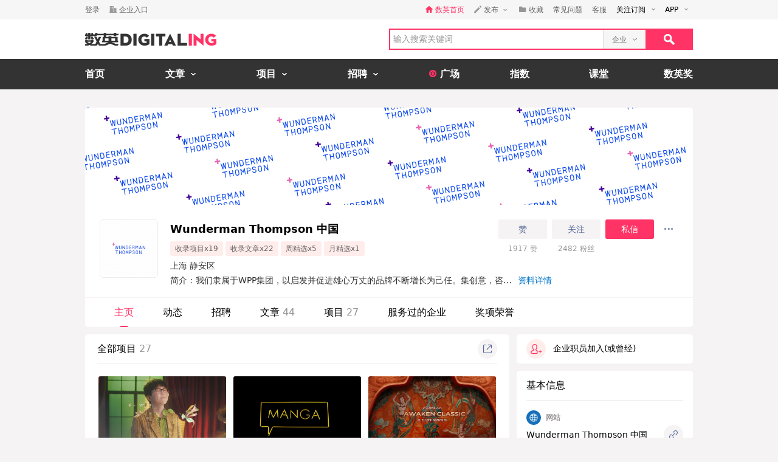

--- FILE ---
content_type: text/html; charset=utf-8
request_url: https://www.digitaling.com/company/10171
body_size: 20010
content:
<!DOCTYPE html>
<html xmlns="https://www.w3.org/1999/xhtml">
<head>
    <meta http-equiv="Content-Type" content="text/html; charset=utf-8"/>
    <title>Wunderman Thompson 中国的主页-数英</title>
    <meta name="keywords" content="Wunderman Thompson 中国,Wunderman Thompson 伟门汤普森 上海,J. Walter Thompson, JWT, 智威汤逊, WPP,WundermanThompson,weimen,伟门,wunderman数英,数英网,DIGITALING"/>
	<meta name="description" content="Wunderman Thompson 中国,Wunderman Thompson 伟门汤普森 上海,J. Walter Thompson, JWT, 智威汤逊, WPP,WundermanThompson,weimen,伟门,wunderman数英网@DIGITALING"/>
    <meta name="author" content="数英网"/>
    <meta name="copyright" content="www.digitaling.com"/>
    <meta property="qc:admins" content="260344627764171414167637577363547716"/>
    <link href="https://file.digitaling.com/creator/icons/iconfont.css" rel="stylesheet" />
    <link href="https://file.digitaling.com/creator/css/creator.css?v=250220" rel="stylesheet" />
        <link href="https://file.digitaling.com/creator/css/comment.css" rel="stylesheet" />
            <script src="https://file.digitaling.com/creator/icons/iconfont.js"></script>
    <link rel="shortcut icon" href="https://www.digitaling.com/file/images/favicon.ico" type="image/x-icon" />
</head>
<body class="bg_f53">
    <div id="header" class="bg_fff">
                <div class="h_32">
            <div id="d_site" class="d_site">
                <div class="site_nav">
                    <div class="site_auto site_nav_con font_12 clearfix" id="site_nav_ul">
                        <div class="f_l snc_left">
                                                        <div class="flex l_center"><a class="color_636 mg_r_16" href="https://www.digitaling.com/login?go=aHR0cHM6Ly93d3cuZGlnaXRhbGluZy5jb20vY29tcGFueS8xMDE3MQ==">登录</a><a class="flex l_center color_636" href="https://www.digitaling.com/login/company"><i class="headfont hicon_company ft_12 mg_r_4"></i><em class="v_m">企业入口</em></a></div>
                                                    </div>
                        <ul class="f_r snc_right flex r_center clearfix">
                            <li class="em_li mg_r_16"><a class="flex l_center h_line_32 color_red" href="https://www.digitaling.com"><i class="headfont hicon_home_fill ft_12 mg_r_4 color_red"></i><em class="v_m">数英首页</em></a></li>
                                                        <li class="snc_li mg_r_16">
                                <div class="sncl_item"><a class="h_line_32 flex l_center pd_r_4"><i class="headfont hicon_pen ft_12 mg_r_4"></i><em class="v_m mg_r_8">发布</em><i class="icon a_d_icon"></i></a></div>
                                <div class="sncl_drop w_88">
                                    <p><a href="https://www.digitaling.com/login?go=aHR0cHM6Ly93d3cuZGlnaXRhbGluZy5jb20vYXJ0aWNsZXMvcHVibGlzaA==">发布文章</a></p>
                                    <p><a href="https://www.digitaling.com/login?go=aHR0cHM6Ly93d3cuZGlnaXRhbGluZy5jb20vcHJvamVjdHMvcHVibGlzaA==">发布项目</a></p>
                                    <p><a href="https://www.digitaling.com/login?go=aHR0cHM6Ly93d3cuZGlnaXRhbGluZy5jb20vbW9tZW50cw==">发布发现</a></p>
                                </div>
                            </li> 
                            <li class="em_li mg_r_16"><a class="h_line_32 flex l_center color_636" href="https://www.digitaling.com/login?go=aHR0cHM6Ly93d3cuZGlnaXRhbGluZy5jb20vY3JlYXRvci9jb2xsZWN0L2Zhdm9yaXRl"><i class="headfont hicon_collect_fill ft_12 mg_r_4"></i><em class="v_m">收藏</em></a></li>
                                                        <li class="em_li mg_r_16"><a class="h_line_32 color_636" href="https://www.digitaling.com/login?go=aHR0cHM6Ly93d3cuZGlnaXRhbGluZy5jb20vY3JlYXRvci9xdWVzdGlvbnM=">常见问题</a></li>
                            <li class="em_li mg_r_8"><a class="h_line_32 color_636" href="https://www.digitaling.com/login?go=[base64]">客服</a></li>
                            <li>
                                <div class="site_nav_li"><a class="show pd_0_9 clearfix" target="_blank" href="https://www.digitaling.com/about/follow"><em class="f_l">关注订阅</em><i class="f_l icon a_d_icon"></i></a></div>
                                <div class="site_nav_list w_170" style="right:0; left:auto;">
                                    <div class="pd_10 rss_box pos_rel">
                                        <div class="mg_b_20"><a class="icon bsns_blk_weixin mg_r_20" title="DIGITALING微信" target="_blank" href="https://www.digitaling.com/about/follow"></a><a class="icon bsns_blk_sina mg_r_20" title="DIGITALING新浪微博" target="_blank" href="http://weibo.com/1734726933"></a><a class="icon bsns_blk_rss mg_r_20" title="DIGITALING RSS订阅" target="_blank" href="https://www.digitaling.com/rss"></a><a class="icon ab_r_icon" title="更多关注" target="_blank" href="https://www.digitaling.com/about/follow"></a></div>
                                        <div class="digital_wx hide">
                                            <div class="digital_wx_box">
                                                <div class="mg_b_5 p_img"></div>
                                                <div class="a_c color_333">关注微信，一起数字进行时</div>
                                                <i class="icon qrcba_tan"></i>
                                            </div>
                                        </div>
                                        <div class="mg_b_5"><a class="color_999" target="_blank" href="http://qm.qq.com/cgi-bin/qm/qr?k=wwNO63zkGthB2r_bD6KvsPKG-7mytdwH">数英Q群: 16588337 (满员)</a></div>
                                        <div class="mg_b_5"><a class="color_999" target="_blank" href="http://shang.qq.com/wpa/qunwpa?idkey=b2107f4873d1a2ecc876a8eab48578a5107babb8383d23ee47d762cb309a80c4">数英二群: 32080189 (可申)</a></div>
                                        <div><a class="color_999" target="_blank" href="http://shang.qq.com/wpa/qunwpa?idkey=05c9fb6ad204d87a037f539dae63085ca99b03a0f15e54ff76afe00da8117332">认证作者Q群: 168909472</a></div>
                                    </div>
                                </div>
                            </li>
                            <li>
                                <div class="site_nav_li"><a class="show pd_0_9 clearfix" target="_blank" href="https://app.digitaling.com"><em class="f_l">APP</em><i class="f_l icon a_d_icon"></i></a></div>
                                <div class="site_nav_list w_170" style="right:0; left:auto;">
                                    <div class="pd_10">
                                        <div class="mg_b_10 clearfix"><a target="_blank" href="https://itunes.apple.com/cn/app/id1052117670"><img alt="" class="nav_apple" src=""></a></div>
                                        <div class="mg_b_10 clearfix"><a target="_blank" href="http://a.app.qq.com/o/simple.jsp?pkgname=com.android.app.digitaling"><img alt="" class="nav_android" src=""></a></div>
                                        <div class="mg_b_10 clearfix"><img alt="手机扫一扫，下载数英APP" class="nav_qrc" src=""></div>
                                        <div class="a_c color_333">手机扫一扫，下载数英APP</div>
                                    </div>
                                </div>
                            </li>
                        </ul>
                    </div>
                </div>
                            </div>
        </div>
        <div id="header_con" class="global_top">
            <div class="header_auto">
                <div class="head_top site_auto clearfix">
                    <div class="head_logo f_l"><a href="https://www.digitaling.com/"><img src="https://file.digitaling.com/images/common/logo.@2x.png" width="216" height="21" alt="数英网 DIGITALING" title="数英网 DIGITALING" /></a></div>
                    <div class="head_r f_r clearfix">
                        <div class="head_seacrh f_l clearfix">
                            <input type="text" id="keywordshead" class="f_l seaech_input" name="search" autocomplete="off" placeholder="输入搜索关键词" value="" />
                            <div class="f_l hs_select" id="hs_select"><a class="show_hslist"><em class="v_m">企业</em><i class="icon arrow_hs_icon mg_l_10"></i></a><ul class="hs_list hide" id="hs_list"><li values="all"><a>全部</a></li><li values="company" class="hide"><a>企业</a></li><li values="articles"><a>文章</a></li><li values="projects"><a>项目</a></li><li values="jobs"><a>职位</a></li><li values="people"><a>人</a></li></ul><input type="hidden" name="cathead" value="company" id="cathead"></div>                        </div>
                        <div class="f_l"><a class="search_red_btn" href="javascript:void(0);" onClick="searchs.global('head');"><i class="icon search_icon"></i></a></div>
                    </div>
                </div>
            </div>
            <!--end header top-->
            <!--end nav-->
            <div class="navs">
                <div class="site_auto">
                    <ul class="clearfix">
                        <li class=" n_none">
                            <span class="n_span n_home"><a href="https://www.digitaling.com">首页</a></span>
                        </li>
                        <li class="">
                            <span class="n_span w_150"><a href="https://www.digitaling.com/articles"><b>文章</b><i class="icon nav_mb_icon mg_l_10"></i></a></span>
                            <div class="nav_hover clearfix">
                                <dl><dd><a href="https://www.digitaling.com/articles"><em><i class="icon nall_icon"></i></em><span>全部</span></a></dd></dl>
                                <div class="f_l">
                                    <dl>
                                        <dd><a href="https://www.digitaling.com/articles/headline"><em><i class="icon ntran_icon"></i></em><span>头条</span></a></dd>
                                        <dd><a href="https://www.digitaling.com/articles/choice"><em><i class="icon ntran_icon"></i></em><span>精选</span></a></dd>
                                        <dd><a href="https://www.digitaling.com/articles/hot"><em><i class="icon ntran_icon"></i></em><span>热文</span></a></dd>
                                        <dd><a href="https://www.digitaling.com/feature"><em><i class="icon ntran_icon"></i></em><span>特色专栏</span></a></dd>
                                        <dd><a href="https://www.digitaling.com/collections/hot"><em><i class="icon ntran_icon"></i></em><span>推荐收藏夹</span></a></dd>
                                    </dl>
                                </div>
                            </div>
                        </li>
                        <li class="">
                            <span class="n_span w_150"><a href="https://www.digitaling.com/projects"><b>项目</b><i class="icon nav_mb_icon mg_l_10"></i></a></span>
                            <div class="nav_hover project_nav clearfix">
                                <dl><dd><a href="https://www.digitaling.com/projects/all"><em><i class="icon nall_icon"></i></em><span>全部</span></a></dd></dl>
                                <div class="f_l">
                                    <dl>
                                        <dd><a href="https://www.digitaling.com/projects/weekly"><em><i class="icon ntran_icon"></i></em><span>每周项目精选</span></a></dd>
                                        <dd><a href="https://www.digitaling.com/projects/monthly"><em><i class="icon ntran_icon"></i></em><span>每月项目精选</span></a></dd>
                                        <dd><a href="https://www.digitaling.com/projects/international"><em><i class="icon ntran_icon"></i></em><span>海外项目精选</span></a></dd>
                                        <dd><a href="https://www.digitaling.com/projects/hot"><em><i class="icon ntran_icon"></i></em><span>近期热门项目</span></a></dd>
                                        <dd><a href="https://www.digitaling.com/projects/favorite"><em><i class="icon ntran_icon"></i></em><span>近期最多收藏</span></a></dd>
                                        <dd><a href="https://www.digitaling.com/awards/all"><em><i class="icon ntran_icon"></i></em><span>全球奖库</span></a></dd>
                                        <!-- <dd><a href="https://www.digitaling.com/dawards/winners"><em><i class="icon ntran_icon"></i></em><span>获奖项目</span></a></dd> -->
                                    </dl>
                                </div>
                            </div>
                        </li>
                        <li class="">
                            <span class="n_span w_150 "><a href="https://www.digitaling.com/jobs"><b>招聘</b><i class="icon nav_mb_icon mg_l_10"></i></a></span>
                            <div class="nav_hover">
                                <dl>
                                    <dd><a href="https://www.digitaling.com/search/jobs"><em><i class="icon nall_icon"></i></em><span>全部</span></a></dd>
                                    <dd><a href="https://www.digitaling.com/search/jobs?func=1"><em><i class="icon ntran_icon"></i></em><span>创意/设计</span></a></dd>
                                    <dd><a href="https://www.digitaling.com/search/jobs?func=2"><em><i class="icon ntran_icon"></i></em><span>文案/策划</span></a></dd>
                                    <dd><a href="https://www.digitaling.com/search/jobs?func=4"><em><i class="icon ntran_icon"></i></em><span>客户/市场</span></a></dd>
                                    <dd><a href="https://www.digitaling.com/search/jobs?func=5"><em><i class="icon ntran_icon"></i></em><span>运营/产品</span></a></dd>
                                    <dd><a href="https://www.digitaling.com/search/jobs?func=3"><em><i class="icon ntran_icon"></i></em><span>技术/制作</span></a></dd>
                                </dl>
                            </div>
                        </li>
                        <li class=" n_none">
                            <span class="n_span n_per"><a href="https://www.digitaling.com/moments"><i class="icon tlicon_moment"></i><b>广场</b></a></span>
                        </li>
                        <li class="n_none "><span class="n_span"><a href="https://www.digitaling.com/dindex">指数</a></span></li>
                        <li class="n_none"><span class="n_span"><a href="https://www.digitaling.com/kt" target="_blank" class="font_b">课堂</a></span></li>
                        <li class="nav_last"><a href="https://www.digitaling.com/dawards" target="_blank" class="font_b">数英奖</a></li>
                    </ul>
                </div>
            </div>
        </div>
        <!--end nav-->
        <input type="hidden" name="userType" value="" id="userType">
        <input type="hidden" name="userId" value="" id="loginUserId">
	</div>        <div class="wrapper" id="wrapper">
        <div class="pd_left">
            <div class="site_auto pd_t_30">
                <input type="hidden" name="company_id" id="company_id" value="10171">
<input type="hidden" name="company_type" id="company_type" value="0">
<div class="dc_box br_5 mg_b_12">
	        <div class="dc_card_box">
        <div class="dc_card">
            <div class="dc_banner">
                <img src="https://file.digitaling.com/eImg/banner/20211213/20211213165923_58445.jpg">
            </div>
        </div>
    </div>
            <div class="dc_info_box">
        <div class="pd_24_16 flex">
            <div class="dc_info_logo mg_r_20">
                <div class="thumb wh96_box cur_pt" onclick="openPop('popup_zoom_avatar');">
                    <img src="https://file.digitaling.com/eImg/logo/20211213/20211213170526_49032_320.png" width="156" alt="Wunderman Thompson 中国" title="点击查看大图">
                </div>
            </div>
            <div class="flex_1 dc_info_detail">
                <div class="flex jc_sb">
                    <div class="flex_1">
                        <h1 class="flex l_center mg_b_4 font_18">
                            <span id="company_name">Wunderman Thompson 中国</span>
                                                    </h1>
                        <div class="list_tag_box flex l_center">
                                                        <span >收录项目x19</span>
                            <span >收录文章x22</span>
                            <span>周精选x5</span>                            <span>月精选x1</span>                        </div>
                    </div>
                    <div>
                    	                        <div class="flex r_center">
                        	                            <button class="lh32_btn w_80 bg_f53 color_link mg_r_8 zan_com_btn" onclick="openPop('dialog_login');">赞</button>
                            <button class="lh32_btn w_80 bg_f53 color_link mg_r_8 follow_btn" onclick="openPop('dialog_login');">关注</button>
                            <button class="lh32_btn w_80 bg_red color_fff mg_r_8" onclick="openPop('dialog_login');">私信</button>
                                                        <div class="cons_modify_box">
                                <div class="list_more_box wcqrc_over_btn">
                                    <button class="cl32_btn dd_more"><i class="groupfont gicon_ellipsis"></i></button>
                                    <div class="list_more_pop">
                                        <div class="list_more_pop_inner">
                                            <div class="lmp_info">
                                                <p><a href="javascript:;" class="copy_link_btn" data-clipboard-text="https://www.digitaling.com/company/10171"><i class="groupfont gicon_link"></i>复制链接</a></p>
                                                <p><a href="javascript:void(0);" onclick="window.open('http://service.weibo.com/share/share.php?title=Wunderman+Thompson+%E4%B8%AD%E5%9B%BD&url=https%3A%2F%2Fwww.digitaling.com%2Fcompany%2F10171&source=bookmark&appkey=270959447&ralateUid=1734726933&pic=https://file.digitaling.com/eImg/logo/20211213/20211213170526_49032_320.png','newwindow','height=400, width=500')"><i class="groupfont gicon_weibo"></i>微博</a></p>
                                                <p><span><i class="groupfont gicon_wechat"></i>微信扫一扫</span></p>
                                                <p class="wcqrc_box loading" data-clipboard-text="https://www.digitaling.com/company/10171"><img src="https://file.digitaling.com/www/images/loading.gif" width="32"></p>
                                            </div>
                                        </div>
                                    </div>
                                </div>
                            </div>
                        </div>
                                                <div class="flex l_center font_12 h_line_32 a_c color_969">
                            <div class="w_80 mg_r_8"><span id="zanCount">1917</span> 赞</div>
                            <div class="w_80"><span id="friendsCount">2482</span> 粉丝</div>
                        </div>
                    </div>
                </div>
                                <div class="w_640_box lh_24 font_14 color_313">
                    <div class="flex l_center"><span class="inline_bk mg_r_8">上海 静安区</span></div>
                                        <div id="dc_top_intro" class="dc_top_intro">
                        <div class="dc_intro_show"><span>简介：我们隶属于WPP集团，以启发并促进雄心万丈的品牌不断增长为己任。集创意，咨询和技术于一身，我们的团队提供全球范围的全方位专业服务，为客户带来富有启发性的解决方案，跨越整个品牌和用户体验。我们总部位于美国纽约，在全球90个市场拥有超过20,000名创意、数字、策略和技术人才。...</span><a class="show_all_intro color_blue">资料详情</a></div>
                        <div class="dc_intro_all hide">
                            <div class="dc_intro_text">简介：我们隶属于WPP集团，以启发并促进雄心万丈的品牌不断增长为己任。集创意，咨询和技术于一身，我们的团队提供全球范围的全方位专业服务，为客户带来富有启发性的解决方案，跨越整个品牌和用户体验。我们总部位于美国纽约，在全球90个市场拥有超过20,000名创意、数字、策略和技术人才。<br/></div>
                            <div class="dc_address_all">
                                <p class="font_b lh_40 color_black">办公地址</p>
                                <ul class="mep_location_list">
                                	                                    <li>
                                        <div class="flex lr_center">
                                            <div class="flex lr_center">
                                                <b class="color_black">上海 静安区</b>
                                                <a class="icon_lmp_box cl20_btn bg_fef flex flex_c jc_c mg_l_8"><i class="groupfont gicon_home_fill color_red font_10"></i>
                                                    <span class="title_lmp">首页右侧显示</span>
                                                </a>
                                            </div>
                                            <div class="flex r_center">
                                                <a class="cl32_btn bg_f53 flex flex_c jc_c" data-tel="021-24050000" title="点击查看电话"><i class="groupfont gicon_phone color_red font_16"></i></a>
                                            </div>
                                        </div>
                                        <p class="lh_24">恒丰路399号达邦协作广场26楼</p>
                                    </li>
                                	                                </ul>
                            </div>
                            <button class="close_intro_btn lh32_bd_btn">收起</button>
                        </div>
                    </div>
                                    </div>
            </div>
        </div>
        <!-- nav tabs -->
        <div class="dci_tab">
            <ul class="flex l_center">
            	            
                <li class="current"><a href="https://www.digitaling.com/company/10171">主页</a></li>
          
                                
                <li ><a href="https://www.digitaling.com/company/states/10171">动态</a></li>
                <li ><a href="https://www.digitaling.com/company/jobs/10171">招聘</a></li>
                <li ><a href="https://www.digitaling.com/company/articles/10171">文章 <span>44</span></a></li>
                <li ><a href="https://www.digitaling.com/company/projects/10171">项目 <span>27</span></a></li>
                
                                                <li ><a href="https://www.digitaling.com/company/partner/10171">服务过的企业</a></li>
                                <li ><a href="https://www.digitaling.com/company/awards/10171">奖项荣誉</a></li>
                            </ul>
        </div>
    </div>
</div>
<!-- 展示电话号码pop -->
<div id="popup_telphone" class="popup popup_close">
    <div class="popup_overlay"></div>
    <div class="popup_content">
        <div class="w_340 a_c color_313">
            <div class="flex jc_c lh_32"><a class="cl32_btn bg_red flex flex_c jc_c mg_r_20" data-tel="021-52340080" title="点击查看电话"><i class="groupfont gicon_phone font_16"></i></a><b>021-8888888</b></div>
            <div class="lh_24 mg_b_12"><span>数英</span></div>
            <div><a class="lh32_bd_btn w_80 close_pop" onclick="closePop('popup_telphone');">关闭</a></div>
        </div>
    </div>
</div>
<!-- 查看大图 -->
<div id="popup_zoom_avatar" class="popup popup_close">
    <div class="popup_overlay"></div>
    <div class="popup_content">
        <div class="cons_detail_infos w_464" style="width:360px;">
            <div class="cdi_header flex lr_center">
                <div>Wunderman Thompson 中国</div>
                <div><button class="close_pop_btn" onclick="closePop('popup_zoom_avatar');"><i class="groupfont gicon_close"></i></button></div>
            </div>
            <div class="cdi_body pd_20">
                <div class="lh_0">
                <img src="https://file.digitaling.com/eImg/logo/20211213/20211213170526_49032_320.png" width="320" alt="Wunderman Thompson 中国" title="Wunderman Thompson 中国">
                </div>
            </div>
        </div>
    </div>
</div>

                <!-- 内容 -->
                <div class="flex">
                    <div class="flex_1 dc_con_left">
                                                <!-- 项目 -->
                        <div class="bg_fff br_5 pd_0_16_20 mg_b_12">
                        	                                                        
                                                        <div class="flex lr_center lh48_box mg_b_20">
                                <div>全部项目 <span class="color_969">27</span></div>
                                <div>
                                    <div class="list_more_box wcqrc_over_btn">
                                        <button class="cl32_btn"><i class="groupfont gicon_share"></i></button>
                                        <div class="list_more_pop">
                                            <div class="list_more_pop_inner">
                                                <div class="lmp_info">
                                                    <p><span><i class="groupfont gicon_wechat"></i>微信扫一扫</span></p>
                                                    <p class="wcqrc_box loading" data-clipboard-text="https://www.digitaling.com/company/projects/10171"><img src="https://file.digitaling.com/www/images/loading.gif" width="32"></p>
                                                </div>
                                            </div>
                                        </div>
                                    </div>
                                </div>
                            </div>
                            <div class="pd_0_2" style="padding:0 2px;">
                                <ul class="dc_pro_list clearfix">
                                                                        <li>
                                        <div><a href="https://www.digitaling.com/projects/210874.html" target="_blank" class="wh_210_130 thumb"><img src="https://file.digitaling.com/eImg/cover/20220617/20220617172217_42908.png" alt="港风MV配情怀综艺，绿箭×毛不易魔性广告来袭！" title="港风MV配情怀综艺，绿箭×毛不易魔性广告来袭！"></a></div>
                                        <div class="pdl_info">
                                            <h4><a href="https://www.digitaling.com/projects/210874.html" target="_blank">港风MV配情怀综艺，绿箭×毛不易魔性广告来袭！</a></h4>
                                            <div class="font_12 h_40">
                                                <p><em>Brand:</em><a href="https://www.digitaling.com/company/10709" target="_blank">WRIGLEY 箭牌</a></p>
                                                                                            </div>
                                            <div class="flex_1 flex l_center dc_sns_panel">
                                                <a href="https://www.digitaling.com/projects/210874.html" target="_blank" class="color_red"><i class="groupfont gicon_star"></i>8</a>
                                                <a href="https://www.digitaling.com/projects/210874.html" target="_blank"><i class="groupfont gicon_collect_fill"></i>1</a>                                                                                            </div>
                                            <div class="flex lr_center">
                                                <div><span class="color_969 font_12">2022-06-17</span></div>
                                                <div class="flex r_center dc_list_tag_box">
                                                                                                                                                                                                            </div>
                                            </div>
                                        </div>
                                    </li>
                                                                        <li>
                                        <div><a href="https://www.digitaling.com/projects/192695.html" target="_blank" class="wh_210_130 thumb"><img src="https://file.digitaling.com/eImg/cover/20220114/20220114164929_86843.jpeg" alt="The AI Manga：用数据与科技致敬经典" title="The AI Manga：用数据与科技致敬经典"></a></div>
                                        <div class="pdl_info">
                                            <h4><a href="https://www.digitaling.com/projects/192695.html" target="_blank">The AI Manga：用数据与科技致敬经典</a></h4>
                                            <div class="font_12 h_40">
                                                <p><em>Brand:</em><i class="il_bk mg_l_4">KIOXIA</i></p>
                                                <p class="mg_t_5"><em>By:</em><a href="https://www.digitaling.com/company/10171" target="_blank">Wunderman Thompson 中国</a></p>                                            </div>
                                            <div class="flex_1 flex l_center dc_sns_panel">
                                                <a href="https://www.digitaling.com/projects/192695.html" target="_blank" class="color_red"><i class="groupfont gicon_star"></i>5</a>
                                                <a href="https://www.digitaling.com/projects/192695.html" target="_blank"><i class="groupfont gicon_collect_fill"></i>1</a>                                                                                            </div>
                                            <div class="flex lr_center">
                                                <div><span class="color_969 font_12">2022-01-14</span></div>
                                                <div class="flex r_center dc_list_tag_box">
                                                                                                                                                                                                            </div>
                                            </div>
                                        </div>
                                    </li>
                                                                        <li>
                                        <div><a href="https://www.digitaling.com/projects/192667.html" target="_blank" class="wh_210_130 thumb"><img src="https://file.digitaling.com/eImg/cover/20220114/20220114165742_95333.png" alt="卡姿兰 x 敦煌博物馆跨界合作：色无忌惮 觉醒妆煌" title="卡姿兰 x 敦煌博物馆跨界合作：色无忌惮 觉醒妆煌"></a></div>
                                        <div class="pdl_info">
                                            <h4><a href="https://www.digitaling.com/projects/192667.html" target="_blank">卡姿兰 x 敦煌博物馆跨界合作：色无忌惮 觉醒妆煌</a></h4>
                                            <div class="font_12 h_40">
                                                <p><em>Brand:</em><a href="https://www.digitaling.com/company/13751" target="_blank">CARSLAN 卡姿兰</a></p>
                                                <p class="mg_t_5"><em>By:</em><a href="https://www.digitaling.com/company/10171" target="_blank">Wunderman Thompson 中国</a></p>                                            </div>
                                            <div class="flex_1 flex l_center dc_sns_panel">
                                                <a href="https://www.digitaling.com/projects/192667.html" target="_blank" class="color_red"><i class="groupfont gicon_star"></i>8</a>
                                                <a href="https://www.digitaling.com/projects/192667.html" target="_blank"><i class="groupfont gicon_collect_fill"></i>2</a>                                                                                            </div>
                                            <div class="flex lr_center">
                                                <div><span class="color_969 font_12">2022-01-14</span></div>
                                                <div class="flex r_center dc_list_tag_box">
                                                                                                                                                                                                            </div>
                                            </div>
                                        </div>
                                    </li>
                                                                        <li>
                                        <div><a href="https://www.digitaling.com/projects/192604.html" target="_blank" class="wh_210_130 thumb"><img src="https://file.digitaling.com/eImg/cover/20220114/20220114154737_89756.png" alt="雅诗兰黛美旅星愿圈" title="雅诗兰黛美旅星愿圈"></a></div>
                                        <div class="pdl_info">
                                            <h4><a href="https://www.digitaling.com/projects/192604.html" target="_blank">雅诗兰黛美旅星愿圈</a></h4>
                                            <div class="font_12 h_40">
                                                <p><em>Brand:</em><a href="https://www.digitaling.com/company/10644" target="_blank">Estée Lauder 雅诗兰黛</a></p>
                                                <p class="mg_t_5"><em>By:</em><a href="https://www.digitaling.com/company/10171" target="_blank">Wunderman Thompson 中国</a></p>                                            </div>
                                            <div class="flex_1 flex l_center dc_sns_panel">
                                                <a href="https://www.digitaling.com/projects/192604.html" target="_blank" class="color_red"><i class="groupfont gicon_star"></i>5</a>
                                                                                                                                            </div>
                                            <div class="flex lr_center">
                                                <div><span class="color_969 font_12">2022-01-14</span></div>
                                                <div class="flex r_center dc_list_tag_box">
                                                                                                                                                                                                            </div>
                                            </div>
                                        </div>
                                    </li>
                                                                        <li>
                                        <div><a href="https://www.digitaling.com/projects/192611.html" target="_blank" class="wh_210_130 thumb"><img src="https://file.digitaling.com/eImg/cover/20220114/20220114155738_71699.jpeg" alt="Tom Ford 珍华乌木：纵情于克制的边界" title="Tom Ford 珍华乌木：纵情于克制的边界"></a></div>
                                        <div class="pdl_info">
                                            <h4><a href="https://www.digitaling.com/projects/192611.html" target="_blank">Tom Ford 珍华乌木：纵情于克制的边界</a></h4>
                                            <div class="font_12 h_40">
                                                <p><em>Brand:</em><a href="https://www.digitaling.com/company/14125" target="_blank">TOM FORD 汤姆福特</a></p>
                                                <p class="mg_t_5"><em>By:</em><a href="https://www.digitaling.com/company/10171" target="_blank">Wunderman Thompson 中国</a></p>                                            </div>
                                            <div class="flex_1 flex l_center dc_sns_panel">
                                                <a href="https://www.digitaling.com/projects/192611.html" target="_blank" class="color_red"><i class="groupfont gicon_star"></i>5</a>
                                                <a href="https://www.digitaling.com/projects/192611.html" target="_blank"><i class="groupfont gicon_collect_fill"></i>1</a>                                                                                            </div>
                                            <div class="flex lr_center">
                                                <div><span class="color_969 font_12">2022-01-14</span></div>
                                                <div class="flex r_center dc_list_tag_box">
                                                                                                                                                                                                            </div>
                                            </div>
                                        </div>
                                    </li>
                                                                        <li>
                                        <div><a href="https://www.digitaling.com/projects/192639.html" target="_blank" class="wh_210_130 thumb"><img src="https://file.digitaling.com/eImg/cover/20220114/20220114162211_64155.png" alt="浪琴表 x 天猫超级品牌日：优雅碰撞 夏日躁浪" title="浪琴表 x 天猫超级品牌日：优雅碰撞 夏日躁浪"></a></div>
                                        <div class="pdl_info">
                                            <h4><a href="https://www.digitaling.com/projects/192639.html" target="_blank">浪琴表 x 天猫超级品牌日：优雅碰撞 夏日躁浪</a></h4>
                                            <div class="font_12 h_40">
                                                <p><em>Brand:</em><a href="https://www.digitaling.com/company/12383" target="_blank">LONGINES 浪琴</a></p>
                                                <p class="mg_t_5"><em>By:</em><a href="https://www.digitaling.com/company/10171" target="_blank">Wunderman Thompson 中国</a></p>                                            </div>
                                            <div class="flex_1 flex l_center dc_sns_panel">
                                                <a href="https://www.digitaling.com/projects/192639.html" target="_blank" class="color_red"><i class="groupfont gicon_star"></i>5</a>
                                                                                                                                            </div>
                                            <div class="flex lr_center">
                                                <div><span class="color_969 font_12">2022-01-14</span></div>
                                                <div class="flex r_center dc_list_tag_box">
                                                                                                                                                                                                            </div>
                                            </div>
                                        </div>
                                    </li>
                                                                    </ul>
                                                                 <div class="a_c"><a href="https://www.digitaling.com/company/projects/10171" class="lh40_bd_btn w_120 color_link">查看全部</a></div>
                                                            </div>
                                                    </div>
                                                
                                                <!-- 文章 -->
                                                <div class="bg_fff br_5 pd_0_16_20 mg_b_12">
                            <div class="flex lr_center lh48_box mg_b_8">
                                <div>文章 <span class="color_969">43</span></div>
                                <div>
                                    <div class="list_more_box wcqrc_over_btn">
                                        <button class="cl32_btn"><i class="groupfont gicon_share"></i></button>
                                        <div class="list_more_pop">
                                            <div class="list_more_pop_inner">
                                                <div class="lmp_info">
                                                    <p><span><i class="groupfont gicon_wechat"></i>微信扫一扫</span></p>
                                                    <p class="wcqrc_box loading" data-clipboard-text="https://www.digitaling.com/company/articles/10171"><img src="https://file.digitaling.com/www/images/loading.gif" width="32"></p>
                                                </div>
                                            </div>
                                        </div>
                                    </div>
                                </div>
                            </div>
                            <div class="pd_0_12">
                                                                <ul class="dc_cons_list">
                                	                                    <li class="flex">
                                    	                                        <div class="mg_r_24"><a href="https://www.digitaling.com/articles/954309.html" target="_blank" class="thumb wh_192_120"><img src="https://file.digitaling.com/eImg/cover/20230719/20230719130948_87023.png" alt="Our Work | 苏菲 x 世界睡眠日，你超熟睡了吗？" title="Our Work | 苏菲 x 世界睡眠日，你超熟睡了吗？"></a></div>
                                                                                <div class="flex_1">
                                            <h5 class="mg_b_8"><a href="https://www.digitaling.com/articles/954309.html" target="_blank">Our Work | 苏菲 x 世界睡眠日，你超熟睡了吗？</a></h5>
                                            <p class="desc substr_2 mg_b_12"><a href="https://www.digitaling.com/articles/954309.html" target="_blank">苏菲超熟睡联动世界睡眠日，携手黎贝卡，发布《100个女孩的卧室》，开展“让她超熟睡”活动，成功树立专业女性睡眠品牌的品牌形象</a></p>
                                            <div class="flex l_center font_12">
                                                <a href="https://www.digitaling.com/company/10171" target="_blank" class="thumb wh32_box mg_r_20"><img src="https://file.digitaling.com/eImg/logo/20211213/20211213170526_49032_320.png" alt="Wunderman Thompson 中国" title="Wunderman Thompson 中国"></a>
                                                <em class="color_969 mg_r_20">2023年07月19日</em>
                                                                                                <div class="flex l_center list_sns_box">
                                                    <a href="https://www.digitaling.com/articles/954309.html" target="_blank"><i class="groupfont gicon_zan_fill"></i></a>
                                                    
                                                                                                                                                        </div>
                                            </div>
                                        </div>
                                    </li>
                                                                        <li class="flex">
                                    	                                        <div class="mg_r_24"><a href="https://www.digitaling.com/articles/954302.html" target="_blank" class="thumb wh_192_120"><img src="https://file.digitaling.com/eImg/cover/20230719/20230719125849_64107.png" alt="Our Work | 66种操作，开启「666的夏天」" title="Our Work | 66种操作，开启「666的夏天」"></a></div>
                                                                                <div class="flex_1">
                                            <h5 class="mg_b_8"><a href="https://www.digitaling.com/articles/954302.html" target="_blank">Our Work | 66种操作，开启「666的夏天」</a></h5>
                                            <p class="desc substr_2 mg_b_12"><a href="https://www.digitaling.com/articles/954302.html" target="_blank">与“六神花露水66种神操作”一同走进春夏，不同场景定义六神花露水的无限可能。</a></p>
                                            <div class="flex l_center font_12">
                                                <a href="https://www.digitaling.com/company/10171" target="_blank" class="thumb wh32_box mg_r_20"><img src="https://file.digitaling.com/eImg/logo/20211213/20211213170526_49032_320.png" alt="Wunderman Thompson 中国" title="Wunderman Thompson 中国"></a>
                                                <em class="color_969 mg_r_20">2023年07月19日</em>
                                                                                                <div class="flex l_center list_sns_box">
                                                    <a href="https://www.digitaling.com/articles/954302.html" target="_blank"><i class="groupfont gicon_zan_fill"></i></a>
                                                    
                                                                                                                                                        </div>
                                            </div>
                                        </div>
                                    </li>
                                                                        <li class="flex">
                                    	                                        <div class="mg_r_24"><a href="https://www.digitaling.com/articles/954295.html" target="_blank" class="thumb wh_192_120"><img src="https://file.digitaling.com/eImg/cover/20230719/20230719122323_48856.png" alt="WT Work｜AI能拯救「选餐困难」吗？" title="WT Work｜AI能拯救「选餐困难」吗？"></a></div>
                                                                                <div class="flex_1">
                                            <h5 class="mg_b_8"><a href="https://www.digitaling.com/articles/954295.html" target="_blank">WT Work｜AI能拯救「选餐困难」吗？</a></h5>
                                            <p class="desc substr_2 mg_b_12"><a href="https://www.digitaling.com/articles/954295.html" target="_blank">你是否有过这样的经历：点外卖前，会花好长时间在想“我今天该吃什么？”这样优柔寡断的“选择困难”也许就是我们每天的日常。研究表明，人们每...</a></p>
                                            <div class="flex l_center font_12">
                                                <a href="https://www.digitaling.com/company/10171" target="_blank" class="thumb wh32_box mg_r_20"><img src="https://file.digitaling.com/eImg/logo/20211213/20211213170526_49032_320.png" alt="Wunderman Thompson 中国" title="Wunderman Thompson 中国"></a>
                                                <em class="color_969 mg_r_20">2023年07月19日</em>
                                                                                                <div class="flex l_center list_sns_box">
                                                    <a href="https://www.digitaling.com/articles/954295.html" target="_blank"><i class="groupfont gicon_zan_fill"></i></a>
                                                    
                                                                                                                                                        </div>
                                            </div>
                                        </div>
                                    </li>
                                                                        <li class="flex">
                                    	                                        <div class="mg_r_24"><a href="https://www.digitaling.com/articles/947169.html" target="_blank" class="thumb wh_192_120"><img src="https://file.digitaling.com/eImg/cover/20230703/20230703121327_59615.png" alt="Wunderman Thompson发布《2023全球消费者趋势报告》" title="Wunderman Thompson发布《2023全球消费者趋势报告》"></a></div>
                                                                                <div class="flex_1">
                                            <h5 class="mg_b_8"><a href="https://www.digitaling.com/articles/947169.html" target="_blank">Wunderman Thompson发布《2023全球消费者趋势报告》</a></h5>
                                            <p class="desc substr_2 mg_b_12"><a href="https://www.digitaling.com/articles/947169.html" target="_blank">这份新出炉的报告，通过对18个国家，超过31000名消费者的调查，以真实的全球视角解读线上商业行为，帮助品牌和零售商在线上制胜。</a></p>
                                            <div class="flex l_center font_12">
                                                <a href="https://www.digitaling.com/company/10171" target="_blank" class="thumb wh32_box mg_r_20"><img src="https://file.digitaling.com/eImg/logo/20211213/20211213170526_49032_320.png" alt="Wunderman Thompson 中国" title="Wunderman Thompson 中国"></a>
                                                <em class="color_969 mg_r_20">2023年07月03日</em>
                                                                                                <div class="flex l_center list_sns_box">
                                                    <a href="https://www.digitaling.com/articles/947169.html" target="_blank"><i class="groupfont gicon_zan_fill"></i></a>
                                                    
                                                                                                                                                        </div>
                                            </div>
                                        </div>
                                    </li>
                                                                        <li class="flex">
                                    	                                        <div class="mg_r_24"><a href="https://www.digitaling.com/articles/936424.html" target="_blank" class="thumb wh_192_120"><img src="https://file.digitaling.com/eImg/cover/20230612/20230612131641_86324.png" alt="Our work | 与“甯”一起，全民解锁精致生活可能性！" title="Our work | 与“甯”一起，全民解锁精致生活可能性！"></a></div>
                                                                                <div class="flex_1">
                                            <h5 class="mg_b_8"><a href="https://www.digitaling.com/articles/936424.html" target="_blank">Our work | 与“甯”一起，全民解锁精致生活可能性！</a></h5>
                                            <p class="desc substr_2 mg_b_12"><a href="https://www.digitaling.com/articles/936424.html" target="_blank">什么是白家电？每天面对，却常常被惯性忽视。对于中国大多数消费者来说，只有在装修新家时才会花很多钱购买他们想要的大型家用电器。即使它们发...</a></p>
                                            <div class="flex l_center font_12">
                                                <a href="https://www.digitaling.com/company/10171" target="_blank" class="thumb wh32_box mg_r_20"><img src="https://file.digitaling.com/eImg/logo/20211213/20211213170526_49032_320.png" alt="Wunderman Thompson 中国" title="Wunderman Thompson 中国"></a>
                                                <em class="color_969 mg_r_20">2023年06月13日</em>
                                                                                                <div class="flex l_center list_sns_box">
                                                    <a href="https://www.digitaling.com/articles/936424.html" target="_blank"><i class="groupfont gicon_zan_fill"></i></a>
                                                    
                                                                                                                                                        </div>
                                            </div>
                                        </div>
                                    </li>
                                                                    </ul>
                                                                                                <h3 class="pd_t_8 lh_32 font_16 font_nl">提及 4</h3>
                                <ul class="dc_cons_list">
                                	                                    <li class="flex">
                                    	                                        <div class="mg_r_24"><a href="https://www.digitaling.com/articles/963724.html" target="_blank" class="thumb wh_192_120"><img src="https://file.digitaling.com/eImg/cover/20230831/20230831114704_79764.jpeg" alt="收藏！一文了解国际4A-全球6大广告传媒集团（2023年版）" title="收藏！一文了解国际4A-全球6大广告传媒集团（2023年版）"></a></div>
                                                                                <div class="flex_1">
                                            <h5 class="mg_b_8"><a href="https://www.digitaling.com/articles/963724.html" target="_blank">收藏！一文了解国际4A-全球6大广告传媒集团（2023年版）</a></h5>
                                            <p class="desc substr_2 mg_b_12"><a href="https://www.digitaling.com/articles/963724.html" target="_blank">内附图谱。</a></p>
                                            <div class="flex l_center font_12">
                                                <a href="https://www.digitaling.com/people/10085442" target="_blank" class="thumb wh32_box mg_r_20"><img src="https://file.digitaling.com/eImg/avatar/10085442/20210705182001_59724_320.jpg" alt="Barbara" title="Barbara"></a>
                                                <em class="color_969 mg_r_20">2023年08月31日</em>
                                                                                                <div class="mg_r_16 flex l_center dc_list_tag_box">
                                                                                                        <span title="首页推荐"><svg class="svgicon" aria-hidden="true"><use xlink:href="#gicon_red_home"></use></svg></span>
                                                                                                                                                                                                            </div>
                                                                                                <div class="flex l_center list_sns_box">
                                                    <a href="https://www.digitaling.com/articles/963724.html" target="_blank"><i class="groupfont gicon_zan_fill"></i>52</a>
                                                    
                                                    <a href="https://www.digitaling.com/articles/963724.html" target="_blank"><i class="groupfont gicon_collect_fill"></i>128</a>                                                    <a href="https://www.digitaling.com/articles/963724.html#comment" target="_blank"><i class="groupfont gicon_comment_fill"></i>3</a>                                                </div>
                                            </div>
                                        </div>
                                    </li>
                                                                        <li class="flex">
                                    	                                        <div class="mg_r_24"><a href="https://www.digitaling.com/articles/323119.html" target="_blank" class="thumb wh_192_120"><img src="https://file.digitaling.com/eImg/cover/20200723/20200723145334_50710.jpg" alt="他们的JWT往事，无法复制的智威汤逊" title="他们的JWT往事，无法复制的智威汤逊"></a></div>
                                                                                <div class="flex_1">
                                            <h5 class="mg_b_8"><a href="https://www.digitaling.com/articles/323119.html" target="_blank">他们的JWT往事，无法复制的智威汤逊</a></h5>
                                            <p class="desc substr_2 mg_b_12"><a href="https://www.digitaling.com/articles/323119.html" target="_blank">百年厂牌JWT，诞生了好多精彩往事！内含超珍贵资料。</a></p>
                                            <div class="flex l_center font_12">
                                                <a href="https://www.digitaling.com/people/10000020" target="_blank" class="thumb wh32_box mg_r_20"><img src="https://file.digitaling.com/eImg/avatar/10000020/20161221182631_95056_320.png" alt="数英编辑部" title="数英编辑部"></a>
                                                <em class="color_969 mg_r_20">2020年07月27日</em>
                                                                                                <div class="mg_r_16 flex l_center dc_list_tag_box">
                                                                                                        <a href="https://www.digitaling.com/articles/choice" target="_blank" title="精选"><svg class="svgicon" aria-hidden="true"><use xlink:href="#gicon_jing_tag"></use></svg></a>
                                                                                                                                                                                                            </div>
                                                                                                <div class="flex l_center list_sns_box">
                                                    <a href="https://www.digitaling.com/articles/323119.html" target="_blank"><i class="groupfont gicon_zan_fill"></i>197</a>
                                                    
                                                    <a href="https://www.digitaling.com/articles/323119.html" target="_blank"><i class="groupfont gicon_collect_fill"></i>253</a>                                                    <a href="https://www.digitaling.com/articles/323119.html#comment" target="_blank"><i class="groupfont gicon_comment_fill"></i>90</a>                                                </div>
                                            </div>
                                        </div>
                                    </li>
                                                                        <li class="flex">
                                    	                                        <div class="mg_r_24"><a href="https://www.digitaling.com/articles/206219.html" target="_blank" class="thumb wh_192_120"><img src="https://file.digitaling.com/eImg/cover/20190902/20190902231529_63562.jpg" alt="从业37年，顶尖创意人陈耀福为何卸下过去，再出发？" title="从业37年，顶尖创意人陈耀福为何卸下过去，再出发？"></a></div>
                                                                                <div class="flex_1">
                                            <h5 class="mg_b_8"><a href="https://www.digitaling.com/articles/206219.html" target="_blank">从业37年，顶尖创意人陈耀福为何卸下过去，再出发？</a></h5>
                                            <p class="desc substr_2 mg_b_12"><a href="https://www.digitaling.com/articles/206219.html" target="_blank">来听一听曾拿下300多个创意奖、担任戛纳等多个国内外评委的大佬的故事。</a></p>
                                            <div class="flex l_center font_12">
                                                <a href="https://www.digitaling.com/people/10204004" target="_blank" class="thumb wh32_box mg_r_20"><img src="https://file.digitaling.com/eImg/avatar/10204004/20180725114458_35333_320.jpg" alt="吴小宝" title="吴小宝"></a>
                                                <em class="color_969 mg_r_20">2019年09月03日</em>
                                                                                                <div class="mg_r_16 flex l_center dc_list_tag_box">
                                                                                                        <a href="https://www.digitaling.com/articles/choice" target="_blank" title="精选"><svg class="svgicon" aria-hidden="true"><use xlink:href="#gicon_jing_tag"></use></svg></a>
                                                                                                                                                                                                            </div>
                                                                                                <div class="flex l_center list_sns_box">
                                                    <a href="https://www.digitaling.com/articles/206219.html" target="_blank"><i class="groupfont gicon_zan_fill"></i>123</a>
                                                    
                                                    <a href="https://www.digitaling.com/articles/206219.html" target="_blank"><i class="groupfont gicon_collect_fill"></i>136</a>                                                    <a href="https://www.digitaling.com/articles/206219.html#comment" target="_blank"><i class="groupfont gicon_comment_fill"></i>30</a>                                                </div>
                                            </div>
                                        </div>
                                    </li>
                                                                    </ul>
                                                                                                <div class="pd_t_20 a_c"><a href="https://www.digitaling.com/company/articles/10171" class="lh40_bd_btn w_120 color_link">查看全部</a></div>
                                                            </div>
                        </div>
                                                <!-- 发现 -->
                                                <div class="bg_fff br_5 pd_0_16_20">
                            <div class="flex lr_center lh48_box mg_b_8">
                                <div>发现</div>
                                <div>
                                    <div class="list_more_box wcqrc_over_btn">
                                        <button class="cl32_btn"><i class="groupfont gicon_share"></i></button>
                                        <div class="list_more_pop">
                                            <div class="list_more_pop_inner">
                                                <div class="lmp_info">
                                                    <p><span><i class="groupfont gicon_wechat"></i>微信扫一扫</span></p>
                                                    <p class="wcqrc_box loading" data-clipboard-text="https://www.digitaling.com/company/moments/10171"><img src="https://file.digitaling.com/www/images/loading.gif" width="32"></p>
                                                </div>
                                            </div>
                                        </div>
                                    </div>
                                </div>
                            </div>
                            <div class="content_null_box">
                                <div class="mg_b_8"><i class="groupfont gicon_explors"></i></div>
                                <p>还没有发现</p>
                            </div>
                        </div>
                                            </div>
                    <div class="dc_con_right">
                    	                        <div class="bg_fff br_5 mg_b_12 over_f_h hide" id="right_dindex_box">
                            <div class="pd_12">
                            	                            	<input type="hidden" id="dindex_history" data-years="[2021,2022,2023,2024,2025]" value="[320,309,312,411,352]">
                                <div class="lh_24 font_16 pd_0_4" id="dc_right_dindex"></div>
                            </div>
                        </div>
                                                
                                                <div class="bg_fff br_5 pd_8_16 mg_b_12"><a href="javascript:;" class="flex l_center staff_join_link staff_join_btn ft_14" data-flag="0" data-len="10"><span class="wh32_box mg_r_12"><i class="groupfont gicon_staff_add ft_18"></i></span>企业职员加入(或曾经)</a></div>
                                                
                        <!-- infos maps -->
                        <div class="bg_fff br_5 pd_0_16 mg_b_12">
        </div>
<div class="bg_fff br_5 pd_0_16 mg_b_12">
            <div>
        <div class="lh48_box">基本信息</div>
        <div class="pd_t_16 font_14 lh_20 pd_b_12">
            <div class="mg_b_12 hide">
            <h6 class="flex l_center color_969 lh_24 font_12"><svg class="svgicon font_24 mg_r_8" aria-hidden="true"><use xlink:href="#gicon_wechat_circle"></use></svg>微信</h6>
                            </div>
            <div class="mg_b_12 ">
            <h6 class="flex l_center color_969 lh_24 font_12"><svg class="svgicon font_24 mg_r_8" aria-hidden="true"><use xlink:href="#gicon_link_circle"></use></svg>网站</h6>
                <ul>
                	                    <li class="flex lr_center mg_b_4">
                        <a class="substr_1" href="https://www.wundermanthompson.com" target="_blank">Wunderman Thompson 中国</a>
                        <div><a href="https://www.wundermanthompson.com" target="_blank" class="cl32_btn"><i class="groupfont gicon_link"></i></a></div>
                    </li>
                                    </ul>
            </div>
            <div class="mg_b_12 hide">
            <h6 class="flex l_center color_969 lh_24 font_12"><svg class="svgicon font_24 mg_r_8" aria-hidden="true"><use xlink:href="#gicon_circle_weibo"></use></svg>微博</h6>
                <ul>
                	                </ul>
            </div>
            <div class="font_12">
                <h6 class="color_969 lh_24 font_12">企业信息</h6>
                <ul>
                    <li>创立年份：1994年</li>
                    <li>规模：201-500人</li>
                    
                                        
                    <li class="flex l_center"><span class="v_m">总机：</span><em class="mg_r_6">021****00</em><a class="color_blue" onclick="detailPage.track(10171,4,3,'021-24050000');" id="handle_tel_txt" data-tel="021-24050000">显示</a></li>                                        
                    <li>所属行业：营销咨询 </li>
                                        <li>地址：上海 静安区<input type="hidden" id="map_address" value="上海 静安区恒丰路399号达邦协作广场26楼"></li>
                    <li>恒丰路399号达邦协作广场26楼</li>
                                    </ul>
            </div>
        </div>
    </div>
    	    </div>

<div class="bg_f53 br_5 pd_0_16">
    <div class="flex lr_center bd_b_e0d lh_48">
        <p>常见问题</p>
                <button class="cl32_btn" onclick="openPop('dialog_login');"><i class="groupfont gicon_arrow font_14 color_link"></i></button>
            </div>
    <div class="">
        <ul class="pd_t_12 pd_b_20 lh_24 font_14">
            <li class="pd_4_0">什么是收录文章？首页推荐？数英奖？如何提升数英指数排名？ 如何创建企业账号？如何发布职位？
                <a class="color_blue" onclick="openPop('dialog_login');">详情查看</a>
        </li>
        </ul>
    </div>
</div>
                    </div>
                </div>
            </div>
        </div>
    </div>
    <div id="footer" class="pos_rel">
        		    <div class="footer_con">
        <div class="pd_left">
            <div class="site_auto">
                <div class="clearfix">
                    <div class="f_l w_160">
                        <h4>关于</h4>
                        <ul>
                            <li><a href="https://www.digitaling.com/about" target="_blank">关于我们</a></li>
                            <li><a href="https://www.digitaling.com/about/partner" target="_blank">合作伙伴</a></li>
                            <li><a href="https://app.digitaling.com" target="_blank">手机客户端</a></li>
                            <li><a href="https://www.digitaling.com/company/jobs/10000" target="_blank">加入我们</a></li>
                        </ul>
                    </div>
                    <div class="f_l w_160">
                        <h4>联系</h4>
                        <ul>
                            <li><a href="https://www.digitaling.com/apply" target="_blank">企业入驻</a></li>
                            <li><a href="https://www.digitaling.com/contact" target="_blank">联系我们</a></li>
                            <li><a href="https://www.digitaling.com/contact#businessCooperation" target="_blank">商务合作</a></li>
                            <li>                                <a href="https://www.digitaling.com/login/company?go=aHR0cHM6Ly93d3cuZGlnaXRhbGluZy5jb20vY29tcGFueS9hZHZlcnRpc2VtZW50" target="_blank">广告刊例</a>
                                                            </li>
                            <li><a href="https://www.digitaling.com/help/contribution" target="_blank">投稿</a></li>
                        </ul>
                    </div>
                    <div class="f_l w_160">
                        <h4>相关信息</h4>
                        <ul>
                            <li><a href="https://www.digitaling.com/people/articles/1000" target="_blank">帮助中心</a></li>
                            <li><a href="https://www.digitaling.com/help/feedback" target="_blank">意见反馈</a></li>
                            <li><a href="https://www.digitaling.com/help/agreement" target="_blank">用户协议</a></li>
                            <li><a href="https://www.digitaling.com/help/copyright" target="_blank">版权声明</a></li>
                            <li><a href="https://www.digitaling.com/login?go=[base64]" target="_blank">联系客服</a></li>
                        </ul>
                    </div>
                    <div class="f_r pd_t_35 w_285">
                        <div class="rss_box pos_rel">
                            <div><a class="icon bsns_blk_anzhuo mg_r_20" title="DIGITALING ANDROID APP" target="_blank" href="http://a.app.qq.com/o/simple.jsp?pkgname=com.android.app.digitaling"></a><a class="icon bsns_blk_apple mg_r_20" title="DIGITALING IOS APP" target="_blank" href="https://itunes.apple.com/cn/app/id1052117670"></a><a class="icon bsns_blk_weixin mg_r_20" title="DIGITALING微信" target="_blank" href="https://www.digitaling.com/about/follow"></a><a class="icon bsns_blk_sina mg_r_20" title="DIGITALING新浪微博" target="_blank" href="http://weibo.com/1734726933"></a><a class="icon bsns_blk_rss mg_r_20" title="DIGITALING RSS订阅" target="_blank" href="https://www.digitaling.com/rss"></a><a class="icon bsns_blk_youku" title="DIGITALING 优酷" target="_blank" href="http://i.youku.com/u/UMzEwMTU4Mjgw"></a></div>
                            <div class="digital_wx hide">
                                <div class="digital_wx_box">
                                    <p class="mg_b_5 p_img"></p>
                                    <p class="a_c color_333">关注微信，一起数字进行时</p>
                                    <i class="icon qrcba_tan"></i>
                                </div>
                            </div>
                            <div class="digital_rapp hide">
                                <div class="digital_rapp_box">
                                    <p class="mg_b_5 p_img"></p>
                                    <p class="a_c color_333">手机扫一扫，下载数英APP</p>
                                    <i class="icon qrcba_tan"></i>
                                </div>
                            </div>
                            <div class="digital_android hide">
                                <div class="digital_android_box">
                                    <p class="mg_b_5 p_img"></p>
                                    <p class="a_c color_333">手机扫一扫，下载数英APP</p>
                                    <i class="icon qrcba_tan"></i>
                                </div>
                            </div>
                        </div>
                    </div>
                </div>
            </div>
        </div>
    </div>
    <div class="footer_bottom">
        <div class="pd_left">
            <div class="site_auto">
                <div class="clearfix">
                    <div class="f_l w_510 pos_rel">
                        <div class="h_line_60 clearfix"><em class="inline_bk">数英网 DIGITALING &copy; 2026</em><a class="inline_bk mg_l_15 color_636" href="https://beian.miit.gov.cn/" target="_blank">沪ICP备13019248号-4</a><a href="http://www.beian.gov.cn/portal/registerSystemInfo?recordcode=31010702001522" target="_blank" class="inline_bk mg_l_15 color_636">沪公网安备31010702001522号</a><span class="inline_bk h_line_60"><a href="https://ss.knet.cn/verifyseal.dll?sn=e17092031010768973psax000000&comefrom=trust" target="_blank"><i class="icon icon_knet mg_l_15"></i></a><a href="http://v.pinpaibao.com.cn/authenticate/cert/?site=www.digitaling.com&at=official" target="_blank"><i class="icon icon_anquan mg_l_15"></i></a></span></div>
                    </div>
                </div>
            </div>
        </div>
    </div>
</div>
<!--公用提示信息old-->
<div class="hide" id="popup_tips">
    <div class="popup_con">
        <div class="a_c pd_20">
            <p class="font_14"><i class="icon success_icon mg_r_10"></i><b class="color_green v_m">资料更新成功！</b></p>
        </div>
    </div>
</div>    <!--end footer-->
    <!-- 评论 -->
<script type="text/html" class="hide" id="jstp_comment_item">
<div class="comment_item flex" id="comment_{{comment_id}}" data-value="{{comment_id}}" reply-count="{{reply_count}}">
	<div class="comment_avatar">
		<a href="{{comment_user_url}}" target="_blank"><img src="{{comment_user_avatar}}" alt="{{comment_user_nickname}}" title="{{comment_user_nickname}}" width="48"></a>
	</div>
	<div class="comment_right flex_1">
		<div class="comment_self">
			<div class="comment_cdi">
				<div class="cdi_info">
					<a href="{{comment_user_url}}" target="_blank" class="reply_nick nick" data-value="{{comment_user_id}}" data-utype="{{comment_user_type}}">{{comment_user_nickname}}</a>{{comment_author_tag}}{{comment_audit_tag}}
				</div>
			</div>
			<section class="comment_data">
				{{comment_data_text}}
				{{comment_data_pic}}
			</section>
			<div class="handle_panel flex lr_center">
				<div>{{comment_zan_tag}}<span class="time_txt">{{comment_data_time}}</span><a class="report_pl_btn" onclick="comments.report({{comment_conid}}, {{comment_id}}, this)">举报</a></div>
				<div>
					<a class="open_pl_btn" data-flag="true" onclick="comments.reply({{comment_id}},this,3);" data-replyname="{{comment_user_nickname}}">
						<i class="groupfont gicon_comment" title="回复"></i>
						<em class="">回复</em>
					</a>
					{{comment_zans_html}}
				</div>
			</div>
			<div class="reply_form hide">
				<div class="comment_input_box">
					<div contenteditable="true" spellcheck="false" placeholder="回复 {{comment_user_nickname}}" class="comment_input empty" id="conedit_{{comment_id}}"></div>
					<div class="comment_pic_preview hide">
						<div class="pic_item thumb"><img src="" alt=""></div>
						<div class="pic_handle" onclick="comments.deletePic(this);"><i class="groupfont gicon_block"></i></div>
					</div>
				</div>
				<div class="comment_tool clearfix">
					<div class="f_l pd_t_10">
						<ul class="flex nc_pub_tool">
							<li class="mg_r_16">
								<div class="emoji_con">
									<div class="emoji_box_btn" data-flag="true" id="open_emoji_{{comment_id}}" onclick="comments.emojiInit(this,{{comment_id}});"><i class="groupfont gicon_emoji" title="表情"></i></div>
								</div>
							</li>
							<li class="flex">
								<button class="comment_pic_btn" onclick="comments.uploadPic(this);"><i class="groupfont gicon_image" title="上传图片"></i></button>
								<input type="file" name="file" class="upload_comment_file" onchange="comments.uploadChange(this,2);">
							</li>
						</ul>
					</div>
					<div class="f_r">
						<span class="input_limit_num color_969">800</span><button class="pub_btn" disabled="disabled" data-cid="{{comment_id}}" onclick="comments.pubReply({{comment_id}},this, {{contype_id}});">发布</button>
					</div>
				</div>
			</div>
		</div>
		{{comment_sub_html}}
	</div>
</div>
</script>
<!-- 回复 -->
<script type="text/html" class="hide" id="jstp_reply_comment_item">
<div class="reply_comment_item flex" id="comment_{{comment_id}}" data-value="{{comment_id}}">
	<div class="comment_avatar"><a href="{{comment_user_url}}" target="_blank" class="bbc_avatar"><img src="{{comment_user_avatar}}" alt="{{comment_user_nickname}}" title="{{comment_user_nickname}}" class="br_cl" width="32"></a></div>
	<div class="flex_1">
		<div class="comment_self">
			<div class="comment_cdi">
				<div class="cdi_info">
					<a href="{{comment_user_url}}" target="_blank" class="reply_nick nick" data-value="{{comment_user_id}}" data-utype="{{comment_user_type}}">{{comment_user_nickname}}</a>{{comment_author_tag}}
					<em>回复</em>
					<a class="nick" href="{{reply_user_url}}" target="_blank">{{reply_user_nickname}}</a>{{reply_author_tag}}{{comment_audit_tag}}
				</div>
			</div>
			<section class="comment_data">
				{{comment_data_text}}
				{{comment_data_pic}}
			</section>
			<div class="handle_panel flex lr_center">
				<div>{{comment_zan_tag}}<span class="time_txt">{{comment_data_time}}</span><a class="report_pl_btn" onclick="comments.report({{comment_conid}}, {{comment_id}}, this)">举报</a></div>
				<div>
					<a class="open_pl_btn" data-flag="true" onclick="comments.reply({{parent_com_id}},this,{{contype_id}});" data-replyname="{{comment_user_nickname}}">
						<i class="groupfont gicon_comment" title="回复"></i>
						<em class="">回复</em>
					</a>
					{{comment_zans_html}}
				</div>
			</div>
		</div>
	</div>
</div>
</script>
<!-- 评论审核不通过 -->
<script type="text/html" class="hide" id="jstp_blocked_item">
<div class="comment_item flex" id="comment_{{comment_id}}" data-value="{{comment_id}}" reply-count="{{reply_count}}">
	<div class="comment_avatar">
		<a href="{{comment_user_url}}" target="_blank"><img src="{{comment_user_avatar}}" alt="{{comment_user_nickname}}" title="{{comment_user_nickname}}" width="48"></a>
	</div>
	<div class="comment_right flex_1">
		<div class="comment_self">
			<div class="comment_cdi">
				<div class="cdi_info">
					<span class="font_b color_969" data-value="{{comment_user_id}}" data-utype="{{comment_user_type}}">{{comment_user_nickname}}</span>
				</div>
			</div>
			<section class="comment_data">
				{{comment_data_text}}
			</section>
			<div class="handle_panel">
				<div><span class="time_txt">{{comment_data_time}}</span></div>
			</div>
		</div>
		{{comment_sub_html}}
	</div>
</div>
</script>
<!-- 回复审核不通过 -->
<script type="text/html" class="hide" id="jstp_reply_blocked_item">
<div class="reply_comment_item flex" id="comment_{{comment_id}}" data-value="{{comment_id}}">
	<div class="comment_avatar"><a href="{{comment_user_url}}" target="_blank" class="bbc_avatar"><img src="{{comment_user_avatar}}" alt="{{comment_user_nickname}}" title="{{comment_user_nickname}}" class="br_cl" width="32"></a></div>
	<div class="flex_1">
		<div class="comment_self">
			<div class="comment_cdi">
				<div class="cdi_info">
					<span class="font_b color_969" data-value="{{comment_user_id}}" data-utype="{{comment_user_type}}">{{comment_user_nickname}}</span>
				</div>
			</div>
			<section class="comment_data">
				{{comment_data_text}}
			</section>
			<div class="handle_panel flex">
				<div><span class="time_txt">{{comment_data_time}}</span></div>
			</div>
		</div>
	</div>
</div>
</script>    <!--pop-->
    <!--pop-->
<!-- new login -->
<link href="https://file.digitaling.com/creator/css/login.css?v=240624" rel="stylesheet" />
<div id="dialog_login" class="popup popup_close">
    <div class="popup_overlay"></div>
    <div class="popup_content dlg_login" id="dlg_login">
        <div class="close_pop_box"><button class="close_pop_btn" onclick="closePop('dialog_login');"><i class="logn_icons logn_close"></i></button></div>
        <ul class="flex dlg_tabs">
            <li class="act">个人登录</li>
            <li class="sti_com">企业入口</li>
        </ul>
        <div class="dlg_container clearfix">
            <div class="f_l w_320 mg_r_20 a_c">
                <p class="lh24_text mg_b_24">打开数英App<br>进入【我的】右上角扫一扫登录</p>
                <div class="mg_b_24">
                    <div class="dlg_qrc_center">
                        <div class="wh_136">
                            <div class="lqr_image_box lh_0"><img src="https://www.digitaling.com/file/qrImg/login/3a51ce918d87b6dd7f97ef719ee90164.png" alt="扫码登录" title="打开数英App扫一扫登录" width="140" id="qr_login_image"></div>
                            <div class="lqr_state" id="lqr_state">
                                <div class="lqr_mask"></div>
                                <!-- 成功 -->
                                <div class="lqr_info">
                                    <div class="lqri_start"><button class="lh32_btn bg_fa9" id="dlg_get_qrc_btn">获取</button></div>
                                </div>
                            </div>
                        </div>
                    </div>
                    <input type="hidden" value="aHR0cHM6Ly93d3cuZGlnaXRhbGluZy5jb20vY29tcGFueS8xMDE3MQ==" id="dlg_page_url">
                </div>
                <div class="flex jc_c flex_c pd_t_16">
                    <a href="https://www.digitaling.com/app" target="_blank" class="lh32_btn bg_f53 color_link">下载数英App</a>
                </div>
            </div>
            <div class="f_l w_320 tab_con">
                <div class="tab_mbox">
                    <div class="flex lr_center mg_b_24">
                        <ul class="flex l_center dlg_sub_tabs">
                            <li class="act mg_r_24">密码登录</li>
                            <li class="">验证码登录</li>
                        </ul>   
                        <a href="https://www.digitaling.com/reg" target="_blank" class="color_07c ft_16">新注册</a>
                    </div>
                    <div class="sub_tab_con mg_b_24">
                        <!-- 密码登录 -->
                        <div class="tab_sbox" id="dlg_user_sbox">
                            <div class="grey_field limit mg_b_24">
                                <input type="text" name="username" autocomplete="username" class="w_312" id="login_dlg_account" placeholder="输入邮箱/手机号">
                                <a class="clear_input_btn hide"><i class="logn_icons logn_clear"></i></a>
                                <div class="input_tooltips hide">错误提示</div>
                            </div>
                            <div class="grey_field flex lr_center mg_b_24">
                                <input name="password" type="password" class="flex_1 w_180" id="login_dlg_password" placeholder="输入密码">
                                <a class="sh_pwd"><i class="logn_icons logn_show"></i></a>
                                <a href="https://www.digitaling.com/login/forgetpwd" class="link_text">忘记密码</a>
                                <div class="input_tooltips hide">错误提示</div>
                            </div>
                            <div>
                                <button class="lh40_btn logn_red_btn w_100p" id="login_dlg_user_btn">登录</button>
                            </div>
                        </div>
                        <!-- 验证码登录 -->
                        <div class="tab_sbox hide" id="dlg_vc_sbox">
                            <div class="grey_field limit flex l_center mg_b_24">
                                <label class="pd_l_8"><i class="logn_icons logn_mobile"></i></label>
                                <input name="mobile" type="text" class="w_280" id="login_vc_mobile" placeholder="输入手机号">
                                <a class="clear_input_btn hide"><i class="logn_icons logn_clear"></i></a>
                                <div class="input_tooltips hide">错误提示</div>
                            </div>
                            <div class="grey_field flex lr_center mg_b_24">
                                <input name="code" type="text" class="w_200" id="login_vc_code" placeholder="输入验证码">
                                <a href="javascript:;" class="link_text" id="get_vc_code">获取验证码</a>
                                <div class="input_tooltips hide">错误提示</div>
                            </div>
                            <div>
                                <button class="lh40_btn logn_red_btn w_100p" id="login_vc_btn">登录</button>
                            </div>
                        </div>
                    </div>
                    <div class="a_c">
                        <p class="lh20_text mg_b_8">其他登录</p>
                        <div class="sns_login_box flex l_center">
                            <a class="mg_r_40" href="https://open.weixin.qq.com/connect/qrconnect?appid=wxdd9043993942e73f&redirect_uri=https%3A%2F%2Fwww.digitaling.com%2Fapi%2Fcallback%2Fplat%2Fwechat&response_type=code&state=5b3959691d2d9647d837b5ad5b0d7d95&scope=snsapi_login#wechat_redirect" title="微信登录"><i class="logn_icons logn_weixin"></i></a>
                            <a class="mg_r_40" href="https://graph.qq.com/oauth2.0/authorize?response_type=code&client_id=101104579&redirect_uri=https%3A%2F%2Fwww.digitaling.com%2Fapi%2Fcallback%2Fplat%2Fqqunion&state=b36a2409dca9b31ec92f6738b1cd117f&scope=get_user_info,add_share,list_album,add_album,upload_pic,add_topic,add_one_blog,add_weibo" title="QQ登录"><i class="logn_icons logn_qq"></i></a>
                            <a class="" href="https://api.weibo.com/oauth2/authorize?client_id=270959447&redirect_uri=https%3A%2F%2Fwww.digitaling.com%2Fapi%2Fcallback%2Fplat%2Fsina&response_type=code" title="微博登录"><i class="logn_icons logn_sina"></i></a>
                        </div>
                    </div>
                </div>
                <div class="tab_mbox hide">
                    <ul class="flex l_center dlg_sub_tabs mg_b_24">
                        <li class="act">企业用户名密码</li>
                    </ul>
                    <div class="mg_b_24" id="dlg_com_sbox">
                        <!-- 密码登录 -->
                        <div class="grey_field limit flex l_center mg_b_24">
                            <label class="pd_l_8"><i class="logn_icons logn_company"></i></label>
                            <input type="text" class="w_280" id="login_dlg_com_account" placeholder="输入企业登录用户名">
                            <a class="clear_input_btn hide"><i class="logn_icons logn_clear"></i></a>
                            <div class="input_tooltips hide">错误提示</div>
                        </div>
                        <div class="grey_field flex lr_center mg_b_24">
                            <input name="password" type="password" class="flex_1 w_180" id="login_dlg_com_password" placeholder="输入密码">
                            <a class="sh_pwd"><i class="logn_icons logn_show"></i></a>
                            <a href="https://www.digitaling.com/login/comforgetpwd" class="link_text">忘记密码</a>
                            <div class="input_tooltips hide">错误提示</div>
                        </div>
                        <div><button class="lh40_btn logn_red_btn w_320" id="login_dlg_com_btn">登录</button></div>
                    </div>
                    <div class="a_c">
                        <p class="lh20_text mg_b_8">&nbsp;</p>
                        <div class="lh40_text flex jc_c flex_c">
                            <span class="mg_r_12">没有数英企业账号？</span>
                            <a href="https://www.digitaling.com/apply" target="_blank" class="lh32_btn bg_f53 color_link">申请企业账号</a>
                        </div>
                    </div>
                </div>
            </div>
        </div>
    </div>
</div>
<div id="popup_tip" class="popup popup_close">
    <div class="popup_overlay"></div>
    <div class="popup_content">
        <div class="pop_tip_box"><span></span></div>
    </div>
</div>
<!-- 关注点赞提示框 -->
<div id="popup_btip" class="popup popup_close">
    <div class="popup_overlay"></div>
    <div class="popup_content">
        <div class="w_200 pop_tip_box a_c">
            <p class="svg_panel pd_0_4"><svg class="svgicon font_24" aria-hidden="true"><use xlink:href="#gicon_correct_tag"></use></svg></p>
            <p class="lh_32"><span>点赞成功，明天再来</span></p>
        </div>
    </div>
</div>
<div id="popup_confirm" class="popup popup_close">
    <div class="popup_overlay"></div>
    <div class="popup_content">
        <div class="w_340 font_16 a_c">
            <p class="mg_b_16 lh_32">您确定要删除该文章吗？</p>
            <div class="flex flex_c jc_c"><a class="lh32_bd_btn w_80 close_pop mg_r_20" onclick="closePop('popup_confirm');">取消</a><button class="lh32_btn bg_red w_80 color_fff">确定</button></div>
        </div>
    </div>
</div>
<div id="popup_notice" class="popup popup_close">
    <div class="popup_overlay"></div>
    <div class="popup_content">
        <div class="w_340 a_c color_313">
            <div class="lh_32 mg_b_16"><span></span></div>
            <div><a class="lh32_bd_btn w_80 close_pop" onclick="closePop('popup_notice');">关闭</a></div>
        </div>
    </div>
</div>
<!-- map pop -->
<div id="dialog_right_gdmap" class="popup popup_close">
    <div class="popup_overlay"></div>
    <div class="popup_content">
        <div class="popup_header flex jc_sb">
            <div class="lh_24 pd_8_0">
                <div class="font_b dlg_title"></div>
                <p class="ft_12"><span class="color_969">地址：</span><span class="dlg_desc"></span></p>
            </div>
            <div class="pd_t_8"><a href="javascript:;" onclick="closePop('dialog_right_gdmap');" class="close_pop_btn"><i class="groupfont gicon_close"></i></a></div>
        </div>
        <div class="dialog_gdmap_con">
            <div class="dialog_gdmap_location" id="dlgr_location_gdmap"></div>
        </div>
    </div>
</div>
<!-- map pop -->
<div id="dialog_gdmap" class="popup popup_close">
    <div class="popup_overlay"></div>
    <div class="popup_content">
        <div class="popup_header flex jc_sb">
            <div class="lh_24 pd_8_0">
                <div class="font_b dlg_title"></div>
                <p class="ft_12"><span class="color_969">地址：</span><span class="dlg_desc"></span></p>
            </div>
            <div class="pd_t_8"><a href="javascript:;" onclick="closePop('dialog_gdmap');" class="close_pop_btn"><i class="groupfont gicon_close"></i></a></div>
        </div>
        <div class="dialog_gdmap_con">
            <div class="dialog_gdmap_location" id="dlg_location_gdmap"></div>
        </div>
    </div>
</div>
<!-- 举报 -->
<div id="dialog_report" class="popup popup_close">
    <div class="popup_overlay"></div>
    <div class="popup_content">
        <div class="w_480_box">
            <div class="close_pop_box"><button class="close_pop_btn" onclick="closePop('dialog_report');"><i class="groupfont gicon_close"></i></button></div>
            <div class="dlg_report_box pd_24 font_14 mg_b_4">
                <div class="report_title">举报</div>
                <div class="report_con">所发生的发大水</div>
                <div>
                    <p class="font_16 lh_40">您为什么要举报此信息？</p>
                    <ul class="report_info clearfix" id="report_info">
                        <li><label><input type="radio" name="report_type" value="1"><em>广告欺诈</em></label></li>
                        <li><label><input type="radio" name="report_type" value="2"><em>淫秽色情</em></label></li>
                        <li><label><input type="radio" name="report_type" value="3"><em>侵权</em></label></li>
                        <li><label><input type="radio" name="report_type" value="4"><em>骚扰、辱骂、歧视</em></label></li>
                        <li><label><input type="radio" name="report_type" value="5"><em>反动、政治敏感</em></label></li>
                        <li><label><input type="radio" name="report_type" value="6"><em>违法犯罪</em></label></li>
                        <li><label><input type="radio" name="report_type" value="7"><em>其它</em></label></li>
                    </ul>
                    <div id="report_other_box" class="hide">
                        <div class="ttarea_box mg_b_12">
                            <textarea class="textarea bg_fa9" max-length="200" id="report_other" placeholder="请输入举报内容"></textarea>
                            <div class="input_limit"><em class="input_length">0</em>/<span class="input_length_max">200</span></div>
                        </div>
                        <div class="input_field limited">
                            <input type="text" id="report_tort" class="bg40_input w_100p" placeholder="邮箱或手机选填">
                        </div>
                    </div>
                </div>
            </div>
            <div class="flex jc_c pd_b_24"><button class="lh32_bd_btn w_80 mg_r_12" onclick="closePop('dialog_report');">取消</button><button class="lh32_btn bg_red color_fff w_80" disabled="disabled" id="dlg_submit_report_btn">提交</button></div>
        </div>
    </div>
</div>
<!-- 数英指数相近企业 -->
<div id="dialog_similar_dindex" class="popup popup_close">
    <div class="popup_overlay"></div>
    <div class="popup_content">
        <div class="cons_detail_infos w_464">
            <div class="cdi_header flex lr_center">
                <div>数英指数相近企业</div>
                <div><button class="close_pop_btn" onclick="closePop('dialog_similar_dindex');"><i class="groupfont gicon_close"></i></button></div>
            </div>
            <div class="cdi_body pd_20">
                <div>
                    <table class="ranklist_table">
                        <thead>
                            <tr>
                                <th class="w_52">排名</th>
                                <th class="w_274">企业</th>
                                <th class="a_r">数英指数</th>
                            </tr>
                        </thead>
                        <tbody id="dlg_similar_list">
                            <tr>
                                <td colspan="3" style="padding:20px 0;"><p class="a_c lh_0"><img src="https://file.digitaling.com/www/images/loading.gif" width="32"></p></td>
                            </tr>
                        </tbody>
                    </table>
                    <div class="pd_20 a_c font_14 lh_20 color_black hide" id="dlg_similar_null">
                        该企业<br>
                        未入数英指数TOP 100榜单<br>
                        无法显示相近企业
                    </div>
                    <div class="font_14 lh_40 pd_l_20"><a href="https://www.digitaling.com/dindex/about#improve" target="_blank" class="color_blue">如何提升排名？</a></div>
                </div>
            </div>
        </div>
    </div>
</div>
<!-- 职员加入 -->
<div id="wxqrc_container" class="hide"></div>

<!--old js-->
<script type="text/javascript" src="https://file.digitaling.com/js/jquery/jquery-1.7.1.min.js"></script>
<script type="text/javascript" src="https://file.digitaling.com/js/jquery/jquery-ui-1.8.17.custom.min.js"></script>
<script type="text/javascript" src="https://file.digitaling.com/js/3rd/jquery.loadimg.min.js"></script>
<script type="text/javascript" src="https://file.digitaling.com/js/3rd/jquery.jmpopups.js"></script>
<link href="https://file.digitaling.com/js/3rd/swiper/swiper-4.5.3.min.css" rel="stylesheet">
<script type="text/javascript" src="https://file.digitaling.com/js/3rd/swiper/swiper-6.8.4.min.js"></script>
<script type="text/javascript" src="https://file.digitaling.com/chat/js/3rd/socket.io.js"></script>
<script type="text/javascript" src="https://file.digitaling.com/js/common.js"></script>
<script type="text/javascript" src="https://file.digitaling.com/js/datas.js"></script>
<script type="text/javascript">common.init();</script>

<script src="https://file.digitaling.com/creator/js/3rd/qrcode/qrcode.js"></script>
<script src="https://file.digitaling.com/creator/js/3rd/clipboard.min.js"></script>

<script src="https://file.digitaling.com/creator/js/3rd/popup.js"></script>
<script src="https://file.digitaling.com/creator/js/main.js"></script>
<script src="https://file.digitaling.com/creator/js/global.js?v=2406262"></script>


<script src="https://file.digitaling.com/creator/js/login-new.js?v=2410251"></script><script src="https://file.digitaling.com/creator/js/gdmap.js?v=2501101"></script>
<script>
homepage.init();
</script>    
    <!-- 表情 -->
    <script src="https://file.digitaling.com/creator/js/3rd/jquery.emoji.js"></script>
    <script src="https://file.digitaling.com/creator/js/3rd/jquery.rotate.min.js"></script>

	<script src="https://file.digitaling.com/creator/js/moments.js"></script>
	<script src="https://file.digitaling.com/creator/js/comments.js?v=240702"></script>
	<script>
        momentList.init('#moments_list');
		comments.init();
		homepage.dindexFuc();	</script>
</body>
</html>

--- FILE ---
content_type: application/javascript
request_url: https://file.digitaling.com/js/common.js
body_size: 42339
content:
/// <reference path="jquery/jquery-1.7.1.min.js" />
//sildeBanner
var domain = "https://" + location.host;
var fileUrl="https://file.digitaling.com";
/*****start global script*****/
//获取即时时间
function formatDate(now,sl) {
    var year = now.getFullYear();
    var month = now.getMonth() + 1;
    var date = now.getDate();
    var hour=now.getHours();
    var minute=now.getMinutes();  
    //var second = now.getSeconds();
    if (month < 10) {month = "0" + month;}
    if (date < 10) {date = "0" + date;}
    if (hour < 10) { hour = "0" + hour; }
    if (minute < 10) { minute = "0" + minute; }
    sl = sl ? 0 : 1;
    if (sl == 0) {
        return year + "-" + month + "-" + date;
    } else {
        return year + "-" + month + "-" + date + " " + hour + ":" + minute;
    }
}

function getLocalTime(nS,nb) {
    var d = new Date(parseInt(nS) * 1000);
    nb = nb ? 0 : 1;
    if (nb == 0) {
        return formatDate(d,0);
    } else{
        return formatDate(d,1);
    }
};
//获取即时年月
function getLocalYM(tm) {
    var ym = new Date(parseInt(tm) * 1000).toLocaleString().split("月");
    return ym[0] + "月";
};
//http link
function linkHttp(str) {
    var htp = 'http://';
    var strArr = new Array();
    var strArr = str.split(htp);
    if (strArr.length > 1) {
        sStr = str;
    } else {
        sStr = htp+str;
    }
    return sStr;
}
//获取radio button 值
$.getBoxRadioValue = function (name) {
    var str = "";
    $('input[name="' + name + '"]').each(function () { if (this.checked) { if (str) { str += ',' + this.value; } else { str = this.value; } } });
    return str;
};
//获取input输入框值
$.getBoxTextValue = function (selecter) {
    var str = "";
    $(selecter).each(function () { if (str) { if ($(this).val()) { str += "," + $(this).val(); } else { str += ",http://" } } else { str = $(this).val(); } });
    return str;
};
//获取项目合作伙伴
$.getProjectTeammember = function () {
    member = new Array();
    $("#team_member tr").each(function (i) {
        member[i] = { "userId": $("#team_member tr .user_" + i).val(), "username": $("#team_member tr .username_" + i).val(), "userTitle": $("#team_member tr .userTitle_" + i).val() };
    });
    return member;
};
//带文字的silder banner
function sildeBanner(bname,inter) {
    var number = $('.' + bname + ' .banner_txt ul.banner_num li');
    var bodies = $('.' + bname + ' .banner_pic ul li');
    var titles = $('.' + bname + ' .banner_txt ul.banner_title li');
	inter=inter?inter:3;
    var defaultOpts = { interval: inter*1000 };
    var _count = $(number).length;
    //$("ul.banner_num").width(24 * _count);
    var _current = 0;
    var _intervalID = null;
    var stop = function () { window.clearInterval(_intervalID); };
    var slide = function (opts) {
        if (opts) {
            _current = opts.current || 0;
        } else {
            _current = (_current >= (_count - 1)) ? 0 : (++_current);
        };
        $(bodies).filter(":visible").css({
            display: 'none',
            opacity: 1
        }).animate({
            opacity: 0
        }, 100);
        $(bodies).eq(_current).css({
            display: 'block',
            opacity: 0
        }).animate({
            opacity: 1
        }, 500);
        $(number).removeClass("on").eq(_current).addClass("on");
        $(titles).removeClass("on").eq(_current).addClass("on");
    };
    var go = function () {
        stop();
        _intervalID = window.setInterval(function () { if (_count > 1) { slide(); } }, defaultOpts.interval);
    };
    var itemMouseOver = function (target, items) {
        stop();
        var i = $.inArray(target, items);
        slide({ current: i });
    };
    $(number).hover(function () { if ($(this).attr('class') != 'on') { itemMouseOver(this, $(number)); } else { stop(); } }, go);
    $(titles).hover(function () { if ($(this).attr('class') != 'on') { itemMouseOver(this, $(titles)); } else { stop(); } }, go);
    $(bodies).hover(stop, go);
    go();
};
//不带文字，纯数字的silder banner
function sildeBanners(bname) {
    var number = $('.' + bname + ' .banners_txt ul.banners_num li');
    var bodies = $('.' + bname + ' .banners_pic ul li');
    var defaultOpts = { interval: 3000 };
    var _count = $(number).length;
    if (_count < 2) { $('.' + bname + ' .banners_txt').hide(); }
    //$("ul.banner_num").width(24 * _count);
    var _current = 0;
    var _intervalID = null;
    var stop = function () { window.clearInterval(_intervalID); $('.' + bname + ' .banners_txt').css('display', 'block'); };
    var slide = function (opts) {
        if (opts) {
            _current = opts.current || 0;
        } else {
            _current = (_current >= (_count - 1)) ? 0 : (++_current);
        };
        $(bodies).filter(":visible").css({
            display: 'none',
            opacity: 1
        }).animate({
            opacity: 0
        }, 100);
        $(bodies).eq(_current).css({
            display: 'block',
            opacity: 0
        }).animate({
            opacity: 1
        }, 500);
        $(number).removeClass("on").eq(_current).addClass("on");
    };
    var go = function () {
        stop();
        if (bname != 'inner_content') {$('.' + bname + ' .banners_txt').css('display', 'none');}
        _intervalID = window.setInterval(function () { if (_count > 1) { slide(); } }, defaultOpts.interval);
    };
    var itemMouseOver = function (target, items) {
        stop();
        var i = $.inArray(target, items);
        slide({ current: i });
    };
    $(number).hover(function () { if ($(this).attr('class') != 'on') { itemMouseOver(this, $(number)); } else { stop(); } }, go);
    $(bodies).hover(stop, go);
    go();
};
//列头全选框被单击 
function chkAllClick(sonName, cbAllId) {
    var arrSon = document.getElementsByName(sonName);
    var cbAll = document.getElementById(cbAllId);
    var tempState = cbAll.checked;
    for (i = 0; i < arrSon.length; i++) {
        if (arrSon[i].checked != tempState)
            arrSon[i].click();
    }
};
//子项复选框被单击 
function chkSonClick(sonName, cbAllId) {
    var arrSon = document.getElementsByName(sonName);
    var cbAll = document.getElementById(cbAllId);
    for (var i = 0; i < arrSon.length; i++) {
        if (!arrSon[i].checked) {
            cbAll.checked = false;
            return;
        }
    }
    cbAll.checked = true;
};
//模拟 text placehold
function textFocus(field, defaultValue) {
    field.style.color = '#666';
    if (field.value == defaultValue) {
        field.value = '';
        //field.style.color = '#bbb';
    }
};
function textBlur(field, defaultValue) {
    field.style.color = '#666';
    if (field.value == '') {
        field.value = defaultValue;
        field.style.color = '#bbb';
    }
};
//showTipPopup errorPopup
function errorPopup(panel, bools) {
    $(panel).each(function () {
        var _this = $(this);
        if (_this.hasClass('error_panel')) {
            _this.find('.yellow_popup_box').show();
        }
        _this.find('input').focus(function () {
            $(this).parents(panel).find('.yellow_popup_box').hide();
        });
    });
    $('.yellow_popup_box a.del_artli_btn').click(function () {
        var _this = $(this);
        _this.parents('.yellow_popup_box').hide();
    });
};
function popupError(panel, bools) {
    $(panel).live('each', function () {
        var _this = $(this);
        if (_this.hasClass('error_panel')) {
            _this.find('.yellow_popup_box').show();
        }
        _this.find('input').live('focus', function () {
            $(this).parents(panel).find('.yellow_popup_box').hide();
        });
    });
    $('.yellow_popup_box a.del_artli_btn').live('click', function () {
        var _this = $(this);
        _this.parents('.yellow_popup_box').hide();
    });
};
//vm placeholder
function vmplaceholder() {
    var vm_input = $('.vm_placeholder input,.vm_placeholder textarea');
    vm_input.each(function () {
        if ($(this).val() == "") {
            $(this).parent().children('label').show();
        } else {
            $(this).parent().children('label').hide();
        }
    });
    vm_input.focus(function () {
        $(this).addClass('keypress');
    });
    vm_input.blur(function () {
        $(this).removeClass('keypress');
    });
    vm_input.keydown(function () {
        var vm_label = $(this).parent().children('label');
        var vm_input_val = $(this).val();
        $(this).addClass('keypress');
        vm_label.hide();
        if (vm_input_val == "") {
            vm_label.show();
        } else {
            vm_label.hide();
        }
    });
    vm_input.keyup(function () {
        var vm_label = $(this).parent().children('label');
        var vm_input_val = $(this).val();
        //$(this).removeClass('keypress');
        vm_label.hide();
        if (vm_input_val == "") {
            vm_label.show();
        } else {
            vm_label.hide();
        }
    });
};
function vmholderpopup() {
    var vm_input = $('.vm_placeholder input');
    if (vm_input.val() == "") {
        vm_input.parent().children('label').show();
    } else {
        vm_input.parent().children('label').hide();
    }
    vm_input.live('focus', function () {
        $(this).addClass('keypress');
    });
    vm_input.live('blur', function () {
        $(this).removeClass('keypress');
    });

    vm_input.live('keydown', function () {
        var vm_label = $(this).parent().children('label');
        var vm_input_val = $(this).val();
        $(this).addClass('keypress');
        vm_label.hide();
        if (vm_input_val == "") {
            vm_label.show();
        } else {
            vm_label.hide();
        }
    });
    vm_input.live('keyup', function () {
        var vm_label = $(this).parent().children('label');
        var vm_input_val = $(this).val();
        //$(this).removeClass('keypress');
        vm_label.hide();
        if (vm_input_val == "") {
            vm_label.show();
        } else {
            vm_label.hide();
        }
    });

};
//只允许输入数字
function numonly(item) {
    $(item).css("ime-mode", "disabled");
    $(item).bind("keypress", function (e) {
        var code = (e.keyCode ? e.keyCode : e.which);  //兼容火狐 IE   
        if (!$.browser.msie && (e.keyCode == 0x8))  //火狐下 不能使用退格键  
        {
            return;
        }
        return code >= 48 && code <= 57;
    });
};
//字符串截取，中文算2个，英文算1个
function subString(str, len) {
    var strlen = 0;
    var s = "";
    for (var i = 0; i < str.length; i++) {
        if (str.charCodeAt(i) > 128) { strlen += 2; } else { strlen++; }
        s += str.charAt(i);
        if (strlen >= len) { return s + '...'; }
    }
    return s;
};
function getLength(_str) {
    ///<summary>获得字符串实际长度，中文2，英文1</summary>
    ///<param name="str">要获得长度的字符串</param>
    var realLength = 0, len = _str.length, charCode = -1;
    for (var i = 0; i < len; i++) {
        charCode = _str.charCodeAt(i);
        if (charCode >= 0 && charCode <= 128) realLength += 1;
        else realLength += 2;
    }
    return realLength;
};
//还可以输入字数
function wordLess(txt, txtnum, number) {
    function inputLess() {
        var $ele = $(txt), str = $ele.val() || "", result = "", len = 0, index = 0;
        var lessNum = parseInt(getLength(str) / 2);
        var lessCode = Math.abs(number - lessNum);
        //$(txtnum).text(lessCode);
        if (lessNum > number) {
            $ele.css('borderColor', '#ff3f6e');
            $ele.addClass('error_ele');
            $(txtnum).addClass('color_red');
            $(txtnum).html('已超过<b>' + lessCode + '</b>个字');
        } else {
			$ele.css('borderColor', '#c0c0c0');
            $ele.removeClass('error_ele');
            $(txtnum).removeClass('color_red');
            $(txtnum).html('还可以输入<b>' + lessCode + '</b>个字');
        }
    };
    //inputLess();
    $(txt).live('keyup', function () {
        inputLess();
    });
    $(txt).live('focusout', function () {
        inputLess();
    });
};
//tag edit
function tagEdit(editbtn, taglist, taginput, addbtn) {
    $(editbtn).click(function () {
        var arr = [];
        //n 个 tagli 以“，”间隔 组合成字符串
        $(taglist).find('li a').each(function (i) {
            arr.push($(this).text());
        });
        $(taginput).val(arr.join(","));
        $(taglist).parent().addClass('hide');
        $(taginput).parent().removeClass('hide');
        $(editbtn).addClass('hide');
    });
    $(addbtn).click(function () {
        var inputVal = checktag($(taginput).val());
        //alert(inputVal);
        var interArr = [];
        var t = '';
        for (var i = 0; i < inputVal.length; i++) {
            var tmp = inputVal.charAt(i);
            if (tmp != ',') {
                t += tmp;
                lastNum = true;
            } else {
                if (t != ',') {
                    interArr.push(t);
                    t = '';
                }
                lastNum = false;
            }
        }
        if (t != ',') {
            interArr.push(t);
            //想数组末尾添加
        }
        //interArr.reverse(); //倒序
        $(taglist).find('li').remove();
        for (var i = 0; i < interArr.length; i++) {
            //alert(interArr[i]);
            if (interArr[i] != '') {
                var _tagTxt = '<li><a>' + interArr[i] + '</a></li>';
            } else {
                var _tagTxt = '<li><a>暂无数据</a></li>';
            }
            //to make it better
            //$('.tag_edit .tag_item .tag_list').append(_tagTxt);
            $(taglist).append(_tagTxt);
        }
        //interArr.reverse(); //倒序
        $(taglist).parent().removeClass('hide');
        $(taginput).parent().addClass('hide');
        $(editbtn).removeClass('hide');
    });
};
//textarea 换行显示
function replace_br(str) {
    str = str.replace(/\</g, '&lt;');
    str = str.replace(/\>/g, '&gt;');
    str = str.replace(/\n/g, '<br/>');
    return str;
};
function replace_ng(str) {
    str = str.replace(/<br.*?>/ig, '\r\n');
    return str;
};
function replace_rn(str) {
	if(str){
		str = str.replace(/<br.*?>/ig, '\r\n');
		str = str.replace(/&lt;br.*?&gt;/ig, '\r\n');
		return str;
	}
};
function replace_ngs(str) {
    str = str.replace(/<br.*?>/ig, '<br/>');
    str = str.replace(/&lt;br.*?&gt;/ig, '<br/>');
    return str;
};
//替换评论内容
function replace_comments(str){
    str = str.replace(/<br.*?>/ig, '<br />');
    str = str.replace(/&lt;br.*?&gt;/ig, '<br />');
    str = str.replace(/&amp;nbsp;|&nbsp;/g, ' ');
    str = str.replace(/\[em_([0-9]*)\]/g, '<input type="button" class="emoji emoji_$1" em="em_$1">');
	// str = str.replace(/(((https?:(?:\/\/)?)(?:[-;:&=\+\$,\w]+@)?[A-Za-z0-9.-]+|(?:www.|[-;:&=\+\$,\w]+@)[A-Za-z0-9.-]+)((?:\/[\+~%\/.\w-_]*)?\??(?:[-\+=&;%@.\w_]*)#?(?:[\w]*))?)/ig, '<em><i class="nicon nicon_link mg_r_5"></i>网页链接</em>');
	return str;
};      

function replace_blk(string,is_global){
	string = string.replace(/(^\s+)|(\s+$)/g,"");
	if(is_global.toLowerCase()=="g"){string = string.replace(/\s/g,"");}
	return string;
}
//tag input val 校验
//中文逗号 替换成引文逗号
function replaceTag(_str) {
    var strArr = [];
    strArr = _str.split("，");
    var strVal = [];
    for (var i = 0; i < strArr.length; i++) {
        if (strArr[i] != "") {
            strVal.push(strArr[i]);
        }
    }
    return strVal.toString();
};
function checktag(str) {
    var estr = replaceTag(str);
    var strArr = [];
    strArr = estr.split(',');
    //alert(strArr);
    var _strVal = [];
    if (strArr.length < 10) {
        for (var i = 0; i < strArr.length; i++) {
            if (strArr[i] != '') {
                _strVal.push(strArr[i]);
            }
        }
    } else {
        for (var i = 0; i < 10; i++) {
            if (strArr[i] != '') {
                _strVal.push(strArr[i]);
            }
        }
    }
    return _strVal.toString();
};
//tag each
function tagtoli(id, str) {
    $(id).empty();
    var interArr = [];
    interArr = str.split(',');
    _tagTxt = new Array();
    if (interArr.length > 0) {
        for (var i = 0; i < interArr.length; i++) {
            if (interArr[i] != '') {
                _tagTxt = '<li><a>' + interArr[i] + '</a></li>';
            } else {
                _tagTxt = '<li><a>暂无数据</a></li>';
            }
            $(id).append(_tagTxt);
        }
    } else {
        _tagTxt = '<li><a>暂无数据</a></li>';
        $(id).append(_tagTxt);
    }
};
//profile add new education
function addEdu(box, year, school, level, depart) {
    var eduhtml = '<div class="clearfix">'
                + '<div class="f_l w_140 line_2em">'
                    + '<p>' + year + '</p>'
                    + '<p><a class="edit_profile_btn"><i class="icon edit_pen mg_r_5"></i><b class="v_m color_blue">编辑</b></a></p>'
                    + '<p><a class="icon del_info_icon"></a></p>'
                + '</div>'
                + '<div class="f_l w_350">'
                    + '<p class="line_2em font_b">' + school + ' ' + depart + '</p>'
                    + '<p class="line_2em">' + level + '</p>'
                + '</div>'
            + '</div>';
    $(box).append(eduhtml);
}
//打开确认取消cancel popup
function openCancel(item) {
    $("#cancel_" + item).slideDown();
};
function closeCancel(item) {
    $("#cancel_" + item).slideUp();
};
//del art pro
function openDel(item) {
    $('.confirm_cancel_popup').hide();
    $("#cancel_" + item).show();
};
function closeDel(item) {
    $("#cancel_" + item).hide();
};
//时间格式转换
function timeTran(timestamp) {
    var dateTimeStamp = timestamp * 1000;
    var minute = 1000 * 60;
    var hour = minute * 60;
    var day = hour * 24;
    var week = day * 7;
    var halfamonth = day * 15;
    var month = day * 30;
    var now = new Date().getTime();
    var diffValue = now - dateTimeStamp;
    if (diffValue < 0) {
        return
    }
    var minC = diffValue / minute;
    var hourC = diffValue / hour;
    var dayC = diffValue / day;
    var weekC = diffValue / week;
    var monthC = diffValue / month;
    if (monthC >= 1 && monthC <= 6) {
        result = " " + parseInt(monthC) + "个月前"
    } else if (dayC >= 1 && dayC <= 31) {
        result = " " + parseInt(dayC) + "天前"
    } else if (hourC >= 1 && hourC <= 24) {
        result = " " + parseInt(hourC) + "小时前"
    } else if (minC >= 1 && minC <= 60) {
        result = " " + parseInt(minC) + "分钟前"
    } else if (diffValue >= 0 && diffValue <= minute) {
        result = "刚刚"
    } else {
        var datetime = new Date();
        datetime.setTime(dateTimeStamp);
        var Nyear = datetime.getFullYear();
        var Nmonth = datetime.getMonth() + 1 < 10 ? "0" + (datetime.getMonth() + 1) : datetime.getMonth() + 1;
        var Ndate = datetime.getDate() < 10 ? "0" + datetime.getDate() : datetime.getDate();
        var Nhour = datetime.getHours() < 10 ? "0" + datetime.getHours() : datetime.getHours();
        var Nminute = datetime.getMinutes() < 10 ? "0" + datetime.getMinutes() : datetime.getMinutes();
        var Nsecond = datetime.getSeconds() < 10 ? "0" + datetime.getSeconds() : datetime.getSeconds();
        result = Nyear + "-" + Nmonth + "-" + Ndate
    }
    return result
};
//倒计时
function disTime(_box) {
    var iNum = 0;
    var iMax = 1;
    var iIntervalId = null;
    function incNum() {
        if (!$(_box).hasClass('tip_act')) {
            iMax--;
        }
        if (iMax <= iNum) {
            clearInterval(iIntervalId);
            $(_box).addClass('tip_act');
            $(_box).slideUp();
        }
    }
    iIntervalId = setInterval(incNum, 1000);
};
//permission_link
function permission(link) {
    $(link).hover(function () {
        $(this).addClass('permission_link_act');
    }, function () {
        $(this).removeClass('permission_link_act');
    }).click(function () {
        $(this).next('.permission_list').show();
        $(this).next('.permission_list').find('li a').click(function () {
            $(this).parents('.permission').find('.permission_link em').text($(this).text());
            $(this).parents('.permission').find('.permission_link input').val($(this).find("input").val());
            $(this).parents('.permission').find('.permission_list').hide();
        }).hover(function () {
            $(this).parents('.permission').find('.permission_list').show();
        }, function () {
            $(this).parents('.permission').find('.permission_list').hide();
        })
    });
};
//输入并显示
function inputShow(_input, _show) {
    $(_show).text($(_input).val());
    $(_input).keypress(function () {
        $(_show).text($(_input).val());
    });
    $(_input).keyup(function () {
        $(_show).text($(_input).val());
    });
};
//jerry openDialog
//openDialog
function openDialog(dW, dId) {
    var tag = $('#' + dId);
    tag.width(dW);
    var dH = tag.height();
    var bW = $('body').width();
    var bH = $(window).height();
    //定位 showDialog position
    function showDialog(_tag, animate) {
        if (_tag.width() < $(window).width()) {
            var leftPosition = (document.documentElement.offsetWidth - _tag.width()) / 2;
        } else {
            var leftPosition = document.documentElement.scrollLeft + 5;
        }

        if (_tag.height() < $(window).height()) {
            var isChrome = navigator.userAgent.toLowerCase().match(/chrome/) != null;
            if (isChrome) {
                var topPosition = document.body.scrollTop + ($(window).height() - _tag.height()) / 2;
            }
            else {
                var topPosition = document.documentElement.scrollTop + ($(window).height() - _tag.height()) / 2;
            }
        } else {
            var topPosition = document.documentElement.scrollTop + 5;
        }

        var positions = {
            left: leftPosition + "px",
            top: topPosition + "px"
        };

        if (!animate) {
            _tag.css(positions);
        } else {
            _tag.animate(positions, "slow");
        }
    };
    showDialog(tag);
    tag.css({
        display: "block",
        //left: bW / 2,
        //top: bH / 2,
        //marginLeft: -dW / 2,
        //marginTop: -dH / 2,
        zIndex: 1001
    });
    //setupScreenLocker
    var setupScreenLocker = {
        screenLockerBackground: "#000",
        screenLockerOpacity: "0.7"
    };
    $("body").append("<div id='ScreenLocker'><!-- --></div>");
    $("#ScreenLocker").css({
        position: "absolute",
        background: setupScreenLocker.screenLockerBackground,
        left: "0",
        top: "0",
        opacity: setupScreenLocker.screenLockerOpacity,
        display: "block",
        width: bW,
        height: $(document).height(),
        zIndex: 1000
    });
};
function closeDialog(dId) {
    var tag = $('#' + dId);
    tag.css({
        display: "none"
    });
    $('#ScreenLocker').remove();
};
//open tips
function openCloseTips(bIcon, txt, txtColor, pWidth) {
    $('#popup_tips .popup_con').find('i').removeClass().addClass('icon mg_r_10 ' + bIcon);
    $('#popup_tips .popup_con').find('b').text(txt).removeClass().addClass(txtColor + ' v_m');
    openPopup(pWidth, 'popup_tips');
    //if (bIcon != 'success_icon') {
        setTimeout("$.closePopupLayer('popup_tips')", 1000);
    //} else {
        //$.closePopupLayer('popup_tips');
    //}
};
//身份证号验证
function isIdCardNo(num) {
    var factorArr = new Array(7, 9, 10, 5, 8, 4, 2, 1, 6, 3, 7, 9, 10, 5, 8, 4, 2, 1);
    var error;
    var varArray = new Array();
    var intValue;
    var lngProduct = 0;
    var intCheckDigit;
    var intStrLen = num.length;
    var idNumber = num;
    // initialize
    if ((intStrLen != 15) && (intStrLen != 18)) {
        //error = "输入身份证号码长度不对！";
        //alert(error);
        //frmAddUser.txtIDCard.focus();
        return false;
    }
    // check and set value
    for (i = 0; i < intStrLen; i++) {
        varArray[i] = idNumber.charAt(i);
        if ((varArray[i] < '0' || varArray[i] > '9') && (i != 17)) {
            //error = "错误的身份证号码！.";
            //alert(error);
            //frmAddUser.txtIDCard.focus();
            return false;
        } else if (i < 17) {
            varArray[i] = varArray[i] * factorArr[i];
        }
    }
    if (intStrLen == 18) {
        //check date
        var date8 = idNumber.substring(6, 14);
        if (checkDate(date8) == false) {
            //error = "身份证中日期信息不正确！.";
            //alert(error);
            return false;
        }
        // calculate the sum of the products
        for (i = 0; i < 17; i++) {
            lngProduct = lngProduct + varArray[i];
        }
        // calculate the check digit
        intCheckDigit = 12 - lngProduct % 11;
        switch (intCheckDigit) {
            case 10:
                intCheckDigit = 'X';
                break;
            case 11:
                intCheckDigit = 0;
                break;
            case 12:
                intCheckDigit = 1;
                break;
        }
        // check last digit
        if (varArray[17].toUpperCase() != intCheckDigit) {
            //error = "身份证效验位错误！...正确为： " + intCheckDigit + ".";
            //alert(error);
            return false;
        }
    }
    else {        //length is 15
        //check date
        var date6 = idNumber.substring(6, 12);
        if (checkDate(date6) == false) {
            //alert("身份证日期信息有误！.");
            return false;
        }
    }
    //alert ("Correct.");
    return true;
};
function checkDate(date) {
    return true;
};
//调用粘贴板
function copyToClipboard(txt,btn) {
    //引入 Zero Clipboard flash文件   
    ZeroClipboard.setMoviePath(fileUrl+"/js/3rd/clipboard/ZeroClipboard.swf");
    //新建对象   
    clip = new ZeroClipboard.Client();
    //设置指向光标为手型   
    clip.setHandCursor(true);
    //通过传入的参数设置剪贴板内容   
    clip.setText(txt);
    //添加监听器，完成点击复制后弹出警告   
    clip.addEventListener("complete", function (client, text) {
        //alert(text);
        openPopup('280','popup_form_check');
        //openCloseTips('success_icon', '链接复制成功', 'color_green', '280');
    });
    //绑定触发对象按钮ID   
    clip.glue(btn);
}
/*****start content script*****/
//common
var common = {
    init: function (pe) {
        if (pe == 0) { this.siteNav(0); } else { this.siteNav(); }
        this.hsSelect();
        this.navlist();
        this.level();
		this.editAvatar();
		this.goanimate();
		pages.checknum();
		this.showQrcImg();
		company.searchCompanyEnter();
		this.msgNotice();
    },
	sendemail:function(){
		$("#user_send_email").live("click",function(){
			$.get(domain+"/datas/sendemail",function(data){
				if(data.isSuccess==1){
					$.closePopupLayer("popup_upload_avatar");
					openPopup("400","popup_user_send_email");
				}
			},"json");
		});
	},
	msgNotice:function(){
		if($("#userType").val() != ''){
			$.get(domain+"/datasv2/getRemindCount",function(data){
				if(data.unReadCount.total>0){
					$("#sweep_msg_btn").removeClass("hide");
					$("#msg_notice").removeClass("hide");
					$("#msg_notice em").html(data.unReadCount.total);
					if(data.unReadCount.msg>0&&data.unReadCount.msg<100){
                        // $("#notice_detail .msg em").after('<i class="snclp_tlp">'+data.unReadCount.msg+'</i>');
                        $("#msg_tlp").removeClass("hide");
					    $("#msg_tlp em").html(data.unReadCount.msg);
                        $("#side_nav .msg").text(data.unReadCount.msg).removeClass("hide");
					}
					if(data.unReadCount.zan>0&&data.unReadCount.zan<100){
						$("#notice_detail .zan em").after('<i class="snclp_tlp">'+data.unReadCount.zan+'</i>');
                        $("#side_nav .zan").text(data.unReadCount.zan).removeClass("hide");
					}
					if(data.unReadCount.coms>0&&data.unReadCount.coms<100){
						$("#notice_detail .coms em").after('<i class="snclp_tlp">'+data.unReadCount.coms+'</i>');
                        $("#side_nav .coms").text(data.unReadCount.coms).removeClass("hide");
					}
					if(data.unReadCount.fav>0&&data.unReadCount.fav<100){
						$("#notice_detail .fav em").after('<i class="snclp_tlp">'+data.unReadCount.fav+'</i>');
                        $("#side_nav .fav").text(data.unReadCount.fav).removeClass("hide");
					}
                    if(data.unReadCount.score>0&&data.unReadCount.score<100){
						$("#notice_detail .scores em").after('<i class="snclp_tlp">'+data.unReadCount.score+'</i>');
                        $("#side_nav .scores").text(data.unReadCount.score).removeClass("hide");
					}
                    if(data.unReadCount.notice>0&&data.unReadCount.notice<100){
						$("#notice_detail .notice em").after('<i class="snclp_tlp">'+data.unReadCount.notice+'</i>').parents("a").attr("href","javascript:notice.read();");
                        $("#side_nav .notice").text(data.unReadCount.notice).removeClass("hide").parents("a").attr("href","javascript:notice.read();");
					}
				}else{
					$("#sweep_msg_btn").remove();
					$("#msg_notice").addClass("hide");
					$("#msg_notice em").html('');
				}
			},"json");
		}
	},
	loadImg:function(){
		$("img.load").lazyload({placeholder:fileUrl+"/images/common/loadimg.gif"});
	},
	visits:function(){
		var conId    = $("#conId").val();
		var conType  = $("#cType").val();
		if(conId>=10000&&conType>0){
			$.get(domain+"/api/details/id/"+conId+"/type/"+conType,function(data){},"json");
		}
	},
	editAvatar:function(){
		$("#edit_avatar_s_btn").hover(function(){
			$(this).children('.edit_avatar_s_btn').removeClass("hide");
		},function(){
			$(this).children('.edit_avatar_s_btn').addClass("hide");
		});
	},
	navlist: function () {
	    $('.navs ul li:not(.n_none)').hover(function () {
	        $(this).addClass('over');
	    }, function () {
	        $(this).removeClass('over');
	    });
    },
    banner: function () {
        sildeBanner('left_banner', 3);
        sildeBanner('month_banner', 3);
        sildeBanners('home_banners');
		sildeBanners('other_banners');
        sildeBanners('inner_banners');
        sildeBanners('inner_content');
        sildeBanners('art_banners');
    },
    tabs: function () {
        $('ul.tabs>li').click(function () {
            var tabs = $(this).parent().children('li');
            var panels = $(this).parent().parent().find('.tab_main');
            var index = $.inArray(this, tabs);
            tabs.removeClass('on').eq(index).addClass('on');
            panels.removeClass("show").eq(index).addClass("show");
        })
    },
    funcTabs: function () {
        $('ul.func_tabs>li').click(function () {
            var tabs = $(this).parent().children('li');
            var panels = $(this).parent().parent().find('.tab_main');
            var index = $.inArray(this, tabs);
            tabs.removeClass('on').eq(index).addClass('on');
            panels.removeClass("show").eq(index).addClass("show");
        })
    },
    popupTabs: function () {
        $('ul.tabs>li').live('click', function () {
            var tabs = $(this).parent().children('li');
            var panels = $(this).parent().parent().find('.tab_main');
            var index = $.inArray(this, tabs);
            tabs.removeClass('on').eq(index).addClass('on');
            panels.removeClass("show").eq(index).addClass("show");
        })
    },
    comment: function () {
        var _clickComm   = $('.comm_list ul li div p a.click_comm');
        var _clickReport = $('.comm_list ul li div p a.click_reprot');
        var _clickZan    = $('.comm_list ul li div p a.click_zan');
		var _hoverReport = $('.comm_list ul li div p');
		var _hoverComm   = $('.comm_list ul li div.repeat_comm,.comm_list ul li div.repeat_panel');
        var _clickReap   = $('.comm_list ul li div p a.click_repeat');
		var _removeReap  = $('.comm_list ul li a.remove_repeat');
        _clickComm.live('click', function () {
            if ($("#userType").val() == '') { openPopup("400", "popup_login_user"); return false; }//未登录 弹出登录
            var replyuId   = $(this).parent().find(".replyuId").val();
			var userAvatar = $('#login_avatar').attr("src");
            var replyName  = $(this).parent().find(".replyName").val();
            var replyUtype = $(this).parent().find(".replyUtype").val();
            var _commInput = '<div class="comm_input clearfix"><div class="f_l w_30 mg_r_20 com_avatar"><img src="'+userAvatar+'" width="30"></div><div class="f_l w_590">'
				+ '<div class="mg_b_10"><input type="hidden" id="replyuId" value="' + replyuId + '"><input type="hidden" id="replyUtype" value="' + replyUtype + '"><input type="hidden" id="replyName" value="' + replyName + '"><textarea id="comment_text"></textarea></div>'
				+ '<div class="clearfix">'
					+ '<div class="f_r"><a class="color_666 font_14 mg_r_20 remove_repeat">取消</a><a class="comment_s_btn post_comm_btn">发表</a></div>'
				+ '</div></div>'
			+ '</div>';
            var _postAfter = $(this).parent().parent().parent('.post_after');
			$('.comm_input').remove();
			_postAfter.parent().append(_commInput);
            $("#comment_text").focus();
        });
		_removeReap.live('click', function () {$('.comm_input').remove();});
		_clickReport.live('click', function () {
			var publisher    = $(this).parent().find(".replyName").val();
			var report_title = "我要举报 “"+publisher+"” 发布的评论：";
			var report_id    = $(this).parent().find(".commentId").val();
			var report_con   = $(this).parent().parent().find(".comment_data").text()+"<input type='hidden' value='"+report_id+"'>";
			$('#popup_report .report_title').html(report_title);
			$('#popup_report .report_con').html(report_con);
			openPopup("500","popup_report");
		});
		
		_clickZan.live('click', function () {
			var comId        = $(this).parent().find(".commentId").val();
			var zanCount     = $(this).parent().find(".zan_count").text();
			if($(this).children("i").hasClass("com_g_fav")){
				if(comId==''){return false;}
				var userType = $("#userType").val();
				if(userType==''){
					openPopup("400", "popup_login_user");
					return false;
				}
				var data = {datas:{conId:comId}};
				$.post(domain+"/datas/zanComment",data,function(data){
					switch(data.isSuccess){
						case 1:
							$("#comment_"+comId).find(".com_g_fav").removeClass("com_g_fav").addClass("com_r_fav");
							$("#comment_"+comId).find(".zam_text").text("取消赞");
							$("#comment_"+comId).find(".zan_count").text(data.zan);
						break;
						case 0:
							$("#popup_zan .popup_con .tips").html('<i class="icon uncurrent_b_icon mg_r_5"></i><span class="v_m"><b class="inline_bk color_red mg_r_10">服务器正忙，稍后再赞</b></span>');
                        	openPopup("280", "popup_zan");
						break;
						case 2:
							$("#comment_"+comId).find(".com_g_fav").removeClass("com_g_fav").addClass("com_r_fav");
							$("#comment_"+comId).find(".zam_text").text("取消赞");
							$("#comment_"+comId).find(".zan_count").text(data.zan);
						break;
					}
				},"json");
			}else{
				$(this).children("i").removeClass("com_r_fav").addClass("com_g_fav");
				$(this).parent().find(".zam_text").text("赞");
				if(comId==''){return false;}
				var userType = $("#userType").val();
				if(userType==''){
					openPopup("400", "popup_login_user");
					return false;
				}
				var data = {datas:{conId:comId}};
				$.post(domain+"/datas/czanComment",data,function(data){
					if(data.zan==0){data.zan="";}
					switch(data.isSuccess){
						case 1:
							$("#comment_"+comId).find(".com_r_fav").removeClass("com_r_fav").addClass("com_g_fav");
							$("#comment_"+comId).find(".zam_text").text("赞");
							$("#comment_"+comId).find(".zan_count").text(data.zan);
						break;
						case 0:
							$("#popup_zan .popup_con .tips").html('<i class="icon uncurrent_b_icon mg_r_5"></i><span class="v_m"><b class="inline_bk color_red mg_r_10">服务器正忙，稍后再赞</b></span>');
                        	openPopup("280", "popup_zan");
						break;
						case 2:
							$("#comment_"+comId).find(".com_r_fav").removeClass("com_r_fav").addClass("com_g_fav");
							$("#comment_"+comId).find(".zam_text").text("赞");
							$("#comment_"+comId).find(".zan_count").text(data.zan);
						break;
					}
				},"json");
			}
		});
		
		_hoverComm.live('mouseenter',function(){
			$(this).find('.click_reprot,.click_comm,.zam_text,.click_repeat').removeClass('hide').addClass('inline_bk');
		}).live('mouseleave',function(){
			$(this).find('.click_reprot,.click_comm,.zam_text,.click_repeat').removeClass('inline_bk').addClass('hide');
		});
		$('#saytext').live('keyup', function (e) {
			if($(this).val()!=""){
				$("#pubComment").removeClass("comment_btn").addClass("comment_r_btn");
			}else{
				$("#pubComment").removeClass("comment_r_btn").addClass("comment_btn");
			}
		});
		$('#comment_text').live('keyup', function (e) {
			if($(this).val()!=""){
				$(".post_comm_btn").removeClass("comment_s_btn").addClass("comment_sr_btn");
			}else{
				$(".post_comm_btn").removeClass("comment_sr_btn").addClass("comment_s_btn");
			}
		});
        _clickReap.live('click', function () {
            if ($("#userType").val() == '') { openPopup("400", "popup_login_user"); return false; }//未登录 弹出登录
            var replyuId   = $(this).parent().find(".replyuId").val();
			var userAvatar = $('#login_avatar').attr("src");
            var replyname  = $(this).parent().find(".replyName").val();
            var replyUtype = $(this).parent().find(".replyUtype").val();
            var _commInput = '<div class="comm_input clearfix"><div class="f_l w_30 mg_r_20 com_avatar"><img src="'+userAvatar+'" width="30"></div><div class="f_l w_590">'
				+ '<div class="mg_b_10"><input type="hidden" id="replyuId" value="' + replyuId + '"><input type="hidden" id="replyUtype" value="' + replyUtype + '"><input type="hidden" id="replyName" value="' + replyname + '"><textarea id="comment_text"></textarea></div>'
				+ '<div class="clearfix">'
					+ '<div class="f_r"><a class="color_666 font_14 mg_r_20 remove_repeat">取消</a><a class="comment_s_btn post_comm_btn">发表</a></div>'
				+ '</div></div>'
			+ '</div>';
            var _postAfter = $(this).parent().parent().parent('.post_after');
            $('.comm_input').remove();
            _postAfter.parent().append(_commInput);
			$("#comment_text").focus();
        });
        $('a.post_comm_btn').live('click', function () {
			if ($(this).hasClass("comment_s_btn")){return false;}
            var _commInput = $(this).parent().parent().parent().parent().parent().parent();
            var _repeatComm = _commInput.find('.repeat_comm');
            if ($("#comment_text").val() == '') {
                $("#popup_zan .popup_con .tips").html('<i class="icon uncurrent_b_icon mg_r_5"></i><span class="v_m"><b class="inline_bk color_red mg_r_10">请填写评论后再发布！</b></span>');
                openPopup("280", "popup_zan");
                return false;
            }
            var commentText = replace_em($("#comment_text").val());
			var comment     = replace_br($("#comment_text").val());
            var conId = $("#conId").val();
            var cType = $("#cType").val();
            var replyuId = $("#replyuId").val();
            var replyName = $("#replyName").val();
            var replyUtype = $("#replyUtype").val();
            var parentComId = _commInput.find('.commentId').val();
            var data = { datas: { conId: conId, cType: cType, replyuId: replyuId, replyUtype: replyUtype, replyName: replyName, content: comment, parentComId: parentComId } }
            $(this).removeClass("comment_s_btn").addClass("comment_sr_btn").text('发表');
            $.post(domain + "/datas/comment", data, function (data) {
                var datas = eval('(' + data + ')');
                switch (datas.isSuccess) {
                    case 1:						
                        if (datas.userId == datas.replyuId) {
                            if (datas.replyUtype == datas.uType) {
                                var _repeatPanel = '<div id="comment_'+datas.comId+'" class="repeat_panel">'
									+ '<div class="clearfix post_after">'
										+ '<div class="f_l w_30 mg_r_20 com_avatar"><a target="_blank" href="' + datas.userUri + '"><img src="' + datas.userAvatar + '" alt="" width="30"/></a></div>'
										+ '<div class="f_l w_590 line_em">'
											+ '<p class="h_line_20 mg_b_10"><a class="font_b inline_bk mg_r_5 font_14" target="_blank" href="' + datas.userUri + '">' + datas.userNickName + '</a><span class="mg_l_5 mg_r_5 font_12 color_bbb">&middot;</span><span class="color_bbb mg_r_10 font_12">' + datas.timeStamp + '</span><span class="color_bbb font_12">（审核中，仅自己可见）</span></p>'
											+ '<p class="comment_data line_18 font_14">' + commentText + '</p>'
											+ '<p class="a_r font_12"><input class="replyuId" type="hidden" value="' + datas.userId + '" name="replyuid"><input class="replyUtype" type="hidden" value="' + datas.uType + '" name="replyUtype"><input class="replyName" type="hidden" value="' + datas.userNickName + '" name="replyName"><input type="hidden" value="' + datas.comId + '" class="commentId"><a class="color_999 hide click_reprot v_m mg_r_10 mg_l_10">举报</a><a class="color_999 hide click_repeat v_m mg_r_10">回复</a><a class="color_999 click_zan"><span class="mg_r_8 v_m color_999 zam_text hide">赞</span><i class="icon com_g_fav mg_r_5" title="赞"></i><span class="v_m color_999 zan_count"></span></a></p>'
										+ '</div>'
									+ '</div>'
								+ '</div>';
                            } else {
                                var _repeatPanel = '<div id="comment_'+datas.comId+'" class="repeat_panel">'
									+ '<div class="clearfix post_after">'
										+ '<div class="f_l w_30 mg_r_20 com_avatar"><a target="_blank" href="' + datas.userUri + '"><img src="' + datas.userAvatar + '" alt="" width="30"/></a></div>'
										+ '<div class="f_l w_590 line_em">'
											+ '<p class="h_line_20 mg_b_10"><a class="font_b inline_bk mg_r_5 font_14" target="_blank" href="' + datas.userUri + '">' + datas.userNickName + '</a> <span class="font_14">回复</span> <a class="font_14" target="_blank" href="' + datas.replyUri + '">' + datas.replyName + '</a><span class="mg_l_5 mg_r_5 font_12 color_bbb">&middot;</span><span class="color_bbb mg_r_10 font_12">' + datas.timeStamp + '</span><span class="color_bbb font_12">（审核中，仅自己可见）</span></p>'
											+ '<p class="comment_data line_18 font_14">' + commentText + '</p>'
											+ '<p class="a_r font_12"><input class="replyuId" type="hidden" value="' + datas.userId + '" name="replyuid"><input class="replyUtype" type="hidden" value="' + datas.uType + '" name="replyUtype"><input class="replyName" type="hidden" value="' + datas.userNickName + '" name="replyName"><input type="hidden" value="' + datas.comId + '" class="commentId"><a class="color_999 hide click_reprot v_m mg_r_10 mg_l_10">举报</a><a class="color_999 hide click_repeat v_m mg_r_10">回复</a><a class="color_999 click_zan"><span class="mg_r_8 v_m color_999 zam_text hide">赞</span><i class="icon com_g_fav mg_r_5" title="赞"></i><span class="v_m color_999 zan_count"></span></a></p>'
										+ '</div>'
									+ '</div>'
								+ '</div>';
                            }
                        } else {
                            var _repeatPanel = '<div id="comment_'+datas.comId+'" class="repeat_panel">'
								+ '<div class="clearfix post_after">'
									+ '<div class="f_l w_30 mg_r_20 com_avatar"><a target="_blank" href="' + datas.userUri + '"><img src="' + datas.userAvatar + '" alt="" width="30"/></a></div>'
									+ '<div class="f_l w_590 line_em">'
										+ '<p class="h_line_20 mg_b_10"><a class="font_b inline_bk mg_r_5 font_14" target="_blank" href="' + datas.userUri + '">' + datas.userNickName + '</a> <span class="font_14">回复</span> <a class="font_14" target="_blank" href="' + datas.replyUri + '">' + datas.replyName + '</a><span class="mg_l_5 mg_r_5 font_12 color_bbb">&middot;</span><span class="color_bbb mg_r_10 font_12">' + datas.timeStamp + '</span><span class="color_bbb font_12">（审核中，仅自己可见）</span></p>'
										+ '<p class="comment_data line_18 font_14">' + commentText + '</p>'
										+ '<p class="a_r font_12"><input class="replyuId" type="hidden" value="' + datas.userId + '" name="replyuid"><input class="replyUtype" type="hidden" value="' + datas.uType + '" name="replyUtype"><input class="replyName" type="hidden" value="' + datas.userNickName + '" name="replyName"><input type="hidden" value="' + datas.comId + '" class="commentId"><a class="color_999 hide click_reprot v_m mg_r_10 mg_l_10">举报</a><a class="color_999 hide click_repeat v_m mg_r_10">回复</a><a class="color_999 click_zan"><span class="mg_r_8 v_m color_999 zam_text hide">赞</span><i class="icon com_g_fav mg_r_5" title="赞"></i><span class="v_m color_999 zan_count"></span></a></p>'
									+ '</div>'
								+ '</div>'
							+ '</div>';
                        }
                        _commInput.append(_repeatPanel);
                        _commInput.find('.replyComCount').text(datas.commentCount);
						$("#commentCount_top,#commentCount_bom").text(datas.totalCount);
						$("#commentCount_bom").next().text("条评论");
                        $('.comm_input').remove();
                        $(this).removeClass("comment_sr_btn").addClass("comment_s_btn").text('发表');
                    break;
                    case 0:
						$("#popup_fliter .fliter_con").html('服务器正忙，稍后评论');
						openPopup("280", "popup_fliter");
						$(this).removeClass("comment_sr_btn").addClass("comment_s_btn").text('发表');
                    break;
					case 10:
                        $("#popup_fliter .fliter_con").html(datas.content);
						openPopup("280", "popup_fliter");
						$(this).removeClass("comment_sr_btn").addClass("comment_s_btn").text('发表');
                    break;
					case 100:
						$("#popup_fliter .fliter_con").html('昵称或评论包含违规信息');
						openPopup("280", "popup_fliter");
                        $(this).removeClass("comment_sr_btn").addClass("comment_s_btn").text('发表');
					break;
					case 101:
						$("#popup_fliter .fliter_con").html(datas.content);
						openPopup("280", "popup_fliter");
						$(this).removeClass("comment_sr_btn").addClass("comment_s_btn").text('发表');
					break;
                }
            });
        });
        //替换表情
        function replace_em(str) {
            str = str.replace(/\</g, '&lt;');
            str = str.replace(/\>/g, '&gt;');
            str = str.replace(/\n/g, '<br/>');
            str = str.replace(/\[em_([0-9]*)\]/g, '<img src="https://file.digitaling.com/images/face/$1.gif" border="0" />');
            return str;
        };
        $("#pubComment.sub_btn").click(function () {
			if ($("#pubComment").hasClass("comment_btn")){return false;}
            if ($("#saytext").val() == ''||$("#saytext").val() == '0') {
                if($("#saytext").val() == '0'){
					$("#popup_zan .popup_con .tips").html('<i class="icon uncurrent_b_icon mg_r_5"></i><span class="v_m"><b class="inline_bk color_red mg_r_10">登陆后评论</b></span>');
				}else{
					$("#popup_zan .popup_con .tips").html('<i class="icon uncurrent_b_icon mg_r_5"></i><span class="v_m"><b class="inline_bk color_red mg_r_10">请填写评论后再发布！</b></span>');
				}
				openPopup("280", "popup_zan");
                return false;
            }
			$("#pubComment").removeClass("comment_r_btn").addClass("comment_btn").text('提交中...');
            var commentText = replace_em($("#saytext").val());
			var comment     = replace_br($("#saytext").val());
            var conId = $("#conId").val();
            var cType = $("#cType").val();
			var cTitle = $("#cTitle").val();
			var cCover = $("#cCover").val();
            var share_sina = $("#share_sina_val").val();
            var share_qq = $("#share_qq_val").val();
            var data = { datas: { conId: conId, cType: cType, content: comment, parentComId: 0 },synch:{share_sina:share_sina,share_qq:share_qq,conId:conId,cTitle:cTitle,cCover:cCover,cType: cType}};		
            $.post(domain + "/datas/comment", data, function (data) {
                switch (data.isSuccess) {
                    case 1:
                        var comment_li = '<li><div><div id="comment_'+data.comId+'" class="repeat_comm"><div class="clearfix post_after"><div class="f_l w_40 mg_r_20 com_avatar"><a target="_blank" href="' + data.userUri + '"><img src="' + data.userAvatar + '" width="40" height="40" /></a></div><div class="f_l w_640 line_16"><p class="h_line_20 mg_b_10"><a class="font_b color_333 font_14" target="_blank" href="' + data.userUri + '">' + data.userNickName + '</a><span class="mg_l_5 mg_r_5 font_12 color_bbb">&middot;</span><span class="color_bbb mg_r_10 font_12">' + data.timeStamp + '</span><span class="color_bbb font_12">（审核中，仅自己可见）</span><input type="hidden" value="' + data.comId + '" class="commentId"></p><p class="font_14 comment_data line_18">' + commentText + '</p><p class="a_r font_12" ><input class="replyuId" type="hidden" value="' + data.userId + '" name="replyuid"><input class="replyUtype" type="hidden" value="' + data.uType + '" name="replyUtype"><input class="replyName" type="hidden" value="' + data.userNickName + '" name="replyName"><input type="hidden" value="' + data.comId + '" class="commentId"><a class="color_999 hide click_reprot v_m mg_r_10">举报</a><a class="color_999 hide click_comm mg_r_10 v_m">回复</a><a class="color_999 click_zan"><span class="mg_r_8 v_m color_999 zam_text hide">赞</span><i class="icon com_g_fav mg_r_5" title="赞"></i><span class="v_m color_999 zan_count"></span></a></p></div></div></div></div></li>';
                        $("#comments ul").prepend(comment_li);
						$("#pubComment").removeClass("comment_r_btn").addClass("comment_btn").text('发表评论');
						
						var totalCounts = parseInt($("#commentCount_bom").text());
						if(totalCounts<data.totalCount){
							$("#commentCount_top,#commentCount_bom").text(totalCounts+1);
						}else{
							$("#commentCount_top,#commentCount_bom").text(data.totalCount);
						}
						$("#commentCount_bom").next().text("条评论");
                        $("#saytext").val("");
                    break;
                    case 0:
                        $("#popup_zan .popup_con .tips").html('<i class="icon uncurrent_b_icon mg_r_5"></i><span class="v_m"><b class="inline_bk color_red mg_r_10">服务器正忙，稍后评论！</b></span>');
                        openPopup("280", "popup_zan");
                        $("#pubComment").removeClass("comment_r_btn").addClass("comment_btn").text('发表评论');
                    break;
					case 10:
                        $("#popup_zan .popup_con .tips").html('<i class="icon uncurrent_b_icon mg_r_5"></i><span class="v_m"><b class="inline_bk color_red mg_r_10">'+data.content+'</b></span>');
                		openPopup("280", "popup_zan");
                        $("#pubComment").removeClass("comment_r_btn").addClass("comment_btn").text('发表评论');
                    break;
					case 100:
						 $("#popup_fliter .fliter_con").html('你发表的评论包含违规信息');
						 openPopup("280", "popup_fliter");
						 $("#saytext").val("");
                         $("#pubComment").removeClass("comment_r_btn").addClass("comment_btn").text('发表评论');
					break;
					case 101:
						 $("#popup_fliter .fliter_con").html(datas.content);
						 openPopup("280", "popup_fliter");
						 $("#saytext").val("");
                         $("#pubComment").removeClass("comment_r_btn").addClass("comment_btn").text('发表评论');
					break;
                }
            }, "json");//end post
        });

    },
    level: function () {
        $('a.level').live('click', function () {
            var userType = $('#userType').val();
            if (userType == '') {
                openPopup('400', 'popup_login');
            } else if (userType == '2') {
                window.open(domain + '/company/advertisement');
            }
        })
    },
    wmode: function () {
        $('#article_con').find('embed').each(function (i) {
			$(this).attr("wmode", "opaque").wrap('<div id="flash_'+i+'">');
			$("#flash_"+i).html($("#flash_"+i).html());
        });
    },
	conImg: function (type) {
		// $('#'+type+'_con').find('iframe').each(function (i) {
		// 	var str = $(this).attr("src");
		// 	$(this).attr("src",str.replace("v.qq.com/iframe", "v.qq.com/txp/iframe"));
		// });
		$('#'+type+'_con').find('img').each(function (i) {
			var imgW = $(this).attr("width")?$(this).attr("width"):$(this).attr("width");
			if(i>0){
				if(imgW>700){
					$(this).addClass("load").removeAttr("style").removeAttr("width").removeAttr("height");
				}else{
					$(this).addClass("load");
				}
			}else{
				if(imgW>700){$(this).addClass("load").removeAttr("style").removeAttr("width").removeAttr("height");}
			}
		})
		$('#'+type+'_con img').lazyload({placeholder:fileUrl+"/images/common/loadimg.gif"});
    },
	wxqrc: function () {
	    function shareSnsIcon(bs,bt) {
	        //show hide sns
	        $('#add_' + bs + '_sns_con').hover(function () {
	            $('#add_' + bs + '_sns_con .add_sns_link').css('display', 'none');
	            $('#add_' + bs + '_sns_con .hide_sns_box').removeClass('hide');
	        }, function () {
	            $('#add_' + bs + '_sns_con .add_sns_link').css('display', 'inline-block');
	            $('#add_' + bs + '_sns_con .hide_sns_box').addClass('hide');
	        });
	        //二维码
	        $('#share_' + bs + '_weixin').hover(function () {
	            var imgurl = $('#qrimgurl_' + bs ).val();
	            if ($('#qrcode_' + bs + '_infobox img').attr("src") == "") {
	                $.get(domain + "/qr/image/" + imgurl, function (data) {
	                    $('#qrcode_' + bs + '_infobox img').attr("src", data.content);
	                    $('#qrcode_' + bs + '_loading').addClass('hide');
	                    $('#qrcode_' + bs + '_infobox').removeClass('hide');
	                }, 'json');
	            }
	            $('#qrcode_' + bs + '_box').css('display', 'block');
	        }, function () {
	            $('#qrcode_' + bs + '_box').css('display', 'none');
	        });
	    }
	    shareSnsIcon('s',31);
		shareSnsIcon('bn',31);
	    function loadWxqrc(bs, bt) {
	        var imgurl = $('#qrimgurl_' + bs).val();
	        if ($('#qrcode_' + bs + '_infobox img').attr("src") == "") {
	            $.get(domain + "/qr/image/" + imgurl, function (data) {
	                $('#qrcode_' + bs + '_infobox img').attr("src", data.content);
	                $('#qrcode_' + bs + '_loading').addClass('hide');
	            }, 'json');
	        }
	    }
	    loadWxqrc('b', 36);
	},
	closeTips: function (type) {
		var data = {type:type}
		$.post(domain+"/datas/setCookies",data,function(data){
			$('#tips_random').slideUp();
		},"json");
	},
	goanimate: function () {
	    var $el = $('#btop');
	    var $qr = $('#rightqr');
	    var $el_top = $('#btop .back_top');
	    //add 自适应
	    var _fixSection = function () {
	        var win_w = $(window).width();
	        var win_h = $(window).height();
	        var _right = 31;
	        if (win_w > 1115) {
	            var _right    = (win_w - 1000) / 2 - 45;
				var _right_qr = (win_w - 1000) / 2 - 105;
	        }
	        $el.css('right', _right + 'px');
	        $qr.css('right', _right_qr + 'px');
	        //ie6
	        if ($.browser.msie) {
	            if ($.browser.version === "6.0") {
	                if (document.documentElement.clientWidth > 1115) {
	                    var _right = (document.documentElement.clientWidth - 1000) / 2 - 45;
	                    var _right_qr = (document.documentElement.clientWidth - 1000) / 2 - 105;
	                }
	                $el.css('right', _right + 'px');
					$qr.css('right', _right_qr + 'px');
	            }
	        }
			if(win_w>1100){
				$qr.removeClass('hide');
			}else{
				$qr.addClass('hide');
			}
	    };
	    $(window).resize(_fixSection);
	    _fixSection();
	    //end add
	    $(window).bind('scroll', function () {
	        var pos = 0;
	        pos = parseInt(document.body.scrollTop || document.documentElement.scrollTop);
	        //alert(pos);
	        if (pos > 50) {
	            $el_top.fadeIn();
	        } else {
	            $el_top.fadeOut();
	        }

	    });
	    //回顶部
	    $el.on('click', '#return_top', function (e) {
	        e.preventDefault();
	        $('html,body').animate({
	            scrollTop: 0
	        }, 400);
	    });
	},
	siteNav: function (ep) {
	    $('#site_nav_ul li:not(.em_li)').hover(function () {
	        $(this).siblings().removeClass('on');
            $(this).addClass('on');
			//修改二维码图展现方式
			var nav_qrc=$(this).find('.nav_qrc'),app_qrcode=fileUrl+'/images/common/rapp_150_2.png',nav_apple=$(this).find('.nav_apple'),app_store=fileUrl+'/images/common/top_app_store.png',nav_android=$(this).find('.nav_android'),app_android=fileUrl+'/images/common/top_app_android.png';
			if(nav_qrc.attr('src')==''){nav_qrc.attr('src',app_qrcode);}
            if(nav_apple.attr('src')==''){nav_apple.attr('src',app_store);}
            if(nav_android.attr('src')==''){nav_android.attr('src',app_android);}
	    }, function () {
	        $(this).removeClass('on');
	    });
	    if (ep != 0) { navScroll();}
	    function navScroll() {
	        //浮动滚动
            var dSiteTop =  parseInt($('#d_site').offset().top),siteMenuTop = 95;
            if($('#header_con .navs').length >0){
                siteMenuTop = parseInt($('#header_con .navs').offset().top + 50);
            }
	        $(window).scroll(function () {
	            var st = $(document).scrollTop();
	            (st > dSiteTop) ? $('#d_site').addClass("fixd_nav") : $('#d_site').removeClass("fixd_nav");
	            (st > siteMenuTop) ? $('#d_site .site_menu').slideDown() : $('#d_site .site_menu').slideUp(100);
	        });
	        if (navigator.userAgent.indexOf('Firefox') >= 0) {
	            var st = $(document).scrollTop();
	            (st > dSiteTop) ? $('#d_site').addClass("fixd_nav") : $('#d_site').removeClass("fixd_nav");
	            (st > siteMenuTop) ? $('#d_site .site_menu').slideDown() : $('#d_site .site_menu').slideUp(100);
	        }
	    }
	},
	showQrcImg: function () {
	    //rss_box weixin wrc
	    $('.contact_wechat').hover(function () {
	        if ($(this).next('.contact_wx').hasClass('hide')) {
	            $(this).next('.contact_wx').removeClass('hide');
	        }
	    }, function () {
	        $(this).next('.contact_wx').addClass('hide');
	    });
	    $('.contact_wx').hover(function () {
	        $(this).removeClass('hide');
	    }, function () {
	        $(this).addClass('hide');
        });
        //wx公众号 修改二维码图展现方式
		$('.bsns_blk_weixin').hover(function () {
            var wxqrc_img=fileUrl+'/images/common/rwqrc_150.png', imgHtml='<img alt="关注微信，一起数字进行时" src="' + wxqrc_img + '">';
	        if ($(this).parent().next('.digital_wx').hasClass('hide')) {
                $(this).parent().next('.digital_wx').removeClass('hide');
                if($(this).parent().next('.digital_wx').find('.p_img').html()==''){
                    $(this).parent().next('.digital_wx').find('.p_img').append(imgHtml);
                }
	        }
	    }, function () {
	        $(this).parent().next('.digital_wx').addClass('hide');
	    });
	    $('.digital_wx').hover(function () {
            $(this).removeClass('hide');
	    }, function () {
	        $(this).addClass('hide');
	    });
        //ios app 修改二维码图展现方式
		$('.bsns_blk_apple').hover(function () {
            var appqrc_img=fileUrl+'/images/common/rapp_150_2.png', imgHtml='<img alt="手机扫一扫，下载数英APP" src="' + appqrc_img + '">';
	        if ($(this).parent().next().next('.digital_rapp').hasClass('hide')) {
	            $(this).parent().next().next('.digital_rapp').removeClass('hide');
                if($(this).parent().next().next('.digital_rapp').find('.p_img').html()==''){
                    $(this).parent().next().next('.digital_rapp').find('.p_img').append(imgHtml);
                }
	        }
	    }, function () {
	        $(this).parent().next().next('.digital_rapp').addClass('hide');
        });
        // 安卓app 修改二维码图展现方式
		$('.bsns_blk_anzhuo').hover(function () {
            var appqrc_img=fileUrl+'/images/common/rapp_150_2.png', imgHtml='<img alt="手机扫一扫，下载数英APP" src="' + appqrc_img + '">';
	        if ($(this).parent().next().next().next('.digital_android').hasClass('hide')) {
	            $(this).parent().next().next().next('.digital_android').removeClass('hide');
                if($(this).parent().next().next().next('.digital_android').find('.p_img').html()==''){
                    $(this).parent().next().next().next('.digital_android').find('.p_img').append(imgHtml);
                }
	        }
	    }, function () {
	        $(this).parent().next().next().next('.digital_android').addClass('hide');
	    });
	    $('.digital_rapp,.digital_android').hover(function () {
	        $(this).removeClass('hide');
	    }, function () {
	        $(this).addClass('hide');
	    });
	    //mobile wrc 
	    $('#footer .bsns_blk_phone').hover(function () {
	        if ($('#footer .footer_qrc').hasClass('hide')) {
	            $('#footer .footer_qrc').removeClass('hide');
	        }
	    }, function () {
	        $('#footer .footer_qrc').addClass('hide');
	    });
	    $('#footer .footer_qrc').hover(function () {
	        $(this).removeClass('hide');
	    }, function () {
	        $(this).addClass('hide');
	    });
		//mobile wrc 
	    $('#footer .bsns_blk_appstore').hover(function () {
	        if ($('#footer .footer_appstore').hasClass('hide')) {
	            $('#footer .footer_appstore').removeClass('hide');
	        }
	    }, function () {
	        $('#footer .footer_appstore').addClass('hide');
	    });
		$('#footer .bsns_blk_android').hover(function () {
	        if ($('#footer .footer_android').hasClass('hide')) {
	            $('#footer .footer_android').removeClass('hide');
	        }
	    }, function () {
	        $('#footer .footer_android').addClass('hide');
	    });
	    $('#footer .footer_appstore,#footer .footer_android').hover(function () {
	        $(this).removeClass('hide');
	    }, function () {
	        $(this).addClass('hide');
	    });
	},
	hsSelect: function () {
	    $('#hs_select,#hs_select_bar').hover(function () {
	        $(this).children('.show_hslist,.show_hslist_bar').addClass('bg_f6');
	        $(this).children('.hs_list,.hs_list_bar').removeClass('hide');
	        $('#hs_list>li,#hs_list_bar>li').click(function () {
	            var _hsli = $(this);
	            var _hsli_text = _hsli.children('a').text();
	            var _hsli_val = _hsli.attr('values');
	            _hsli.siblings('li').removeClass('hide');
	            _hsli.addClass('hide');
	            $('#hs_select,#hs_select_bar').find('em').text(_hsli_text);
	            $('#cathead,#cathead_bar').val(_hsli_val);
	            _hsli.parent('ul').addClass('hide');
	        })
	    }, function () {
	        $(this).children('.show_hslist,.show_hslist_bar').removeClass('bg_f6');
	        $(this).children('.hs_list,.hs_list_bar').addClass('hide');
	    })
	}
};
/*通知已读*/
var notice = {
    read:function(){
        $.get(domain+"/datasv2/readNotice",function(data){
            if(data.isSuccess==1){
                $("#side_nav .notice").addClass("hide").parents("a").attr("href",domain+"/creator/notice");
                $("#notice_detail .notice em").parents("a").attr("href",domain+"/creator/notice");
                location.href = domain+"/creator/notice";
            }
        },'json');
    }
}
//kind_editor
var editor;
var contentEditor = {
    simples: function () {
        KindEditor.ready(function (K) {
            editor = K.create('textarea.content_editor', {
                allowFileManager: false,
                allowUpload: true,
                items: [
                        'formatblock', 'bold', 'italic', 'forecolor', 'hilitecolor', 'strikethrough', 'justifyleft', 'blockquote',
                        'justifycenter', 'justifyright', 'justifyfull', 'insertorderedlist', 'insertunorderedlist',
                        'lineheight', 'indent', 'outdent', 'link', 'unlink', 'removeformat', 'clearhtml'],
                uploadJson: domain + "/datas/eupload"
            });
        });
    },
    defaults: function (types) {
		var imageStr = types?'multiimage':'image';
        KindEditor.ready(function (K) {
            editor = K.create('textarea.content_editor', {
                allowFileManager: false,
                allowUpload: true,
                items: [
                        imageStr, 'link', 'unlink', 'justifyleft', 'justifycenter', 'justifyright', 'justifyfull', 'blockquote' ,
                        'insertorderedlist', 'insertunorderedlist', 'indent', 'outdent', 'removeformat', 'clearhtml', 'fullscreen','/',
                        'formatblock', 'bold', 'italic', 'forecolor', 'hilitecolor', 'strikethrough',
                        'flash','insertfile','table', 'code', 'subscript', 'superscript', 'source'],
                uploadJson: domain + "/datas/eupload"
            });
        });
    },
    uploadSimple: function (id, folder, imgsrc, resize) {
        KindEditor.ready(function (K) {
            var uploadbutton = K.uploadbutton({
                button: K('#' + id)[0],
                fieldName: 'imgFile',
                url: domain + '/datas/eupload?dir=' + folder,
                afterUpload: function (data) {
                    if (data.error === 0) {
                        var url = K.formatUrl(data.url, 'absolute');
                        K('#' + imgsrc).attr("src", url);
                        if (resize) {
                            if (data.w > data.h) {
                                K('#' + imgsrc).attr("width", 320).attr("align", "absmiddle");
                            } else {
                                K('#' + imgsrc).attr("height", 320).attr("align", "absmiddle");
                            }
                        }
                    } else {
                        alert(data.message);
                    }
                },
                afterError: function (str) {
                    alert('自定义错误信息: ' + str);
                }
            });
            uploadbutton.fileBox.change(function (e) {
                uploadbutton.submit();
            });
        });
    },
    uploadBtn: function (id, folder, imgsrc, resize) {
        KindEditor.ready(function (K) {
            var uploadbutton = K.uploadbutton({
                button: K('#' + id)[0],
                fieldName: 'imgFile',
                url: domain + '/datas/eupload?dir=' + folder,
                afterUpload: function (data) {
                    if (data.error === 0) {
						if(id=="upload_avatar"){$('#' + imgsrc).removeAttr("src");}
                        var url = K.formatUrl(data.url, 'absolute');
                        K('#' + imgsrc).attr("src", url);
                        if (resize) {
							if (data.w > data.h) {
                                K('#' + imgsrc).attr("width", 320);
								if(id=="upload_avatar"){K('#' + imgsrc).removeAttr("height");}
                            } else {
                                K('#' + imgsrc).attr("height", 320);
								if(id=="upload_avatar"){K('#' + imgsrc).removeAttr("width");}
                            }
                        }
                    } else {
                        alert(data.message);
                    }
                },
                afterError: function (str) {
                    alert('自定义错误信息: ' + str);
                }
            });
            uploadbutton.fileBox.change(function (e) {
                uploadbutton.submit();
            });
        });
    },
	uploadNoimg: function (id, folder, imgsrc, resize) {
        KindEditor.ready(function (K) {
            var uploadbutton = K.uploadbutton({
                button: K('#' + id)[0],
                fieldName: 'imgFile',
                url: domain + '/datas/eupload?dir=' + folder,
                afterUpload: function (data) {
                    if (data.error === 0) {
                        var url = K.formatUrl(data.url, 'absolute');
                        K('#' + imgsrc).attr("src", url).attr("width", resize).attr("align", "absmiddle");
                    } else {
                        alert(data.message);
                    }
                },
                afterError: function (str) {
                    alert('自定义错误信息: ' + str);
                }
            });
            uploadbutton.fileBox.change(function (e) {
                uploadbutton.submit();
            });
        });
    },
    uploadApi: function (id, folder, imgsrc, resize) {
        KindEditor.ready(function (K) {
            var uploadbutton = K.uploadbutton({
                button: K('#' + id)[0],
                fieldName: 'imgFile',
                url: domain + '/api/eupload?dir=' + folder,
                afterUpload: function (data) {
                    if (data.error === 0) {
                        var url = K.formatUrl(data.url, 'absolute');
                        K('#' + imgsrc).attr("src", url);
                        if (resize) {
                            if (data.w > data.h) {
                                K('#' + imgsrc).attr("width", 320).attr("align", "absmiddle");
                            } else {
                                K('#' + imgsrc).attr("height", 320).attr("align", "absmiddle");
                            }
                        }
                    } else {
                        alert(data.message);
                    }
                },
                afterError: function (str) {
                    alert('自定义错误信息: ' + str);
                }
            });
            uploadbutton.fileBox.change(function (e) {
                uploadbutton.submit();
            });
        });
    },
    uploadBanner: function (id, folder, imgsrc, bannerUrl) {
        KindEditor.ready(function (K) {
            var uploadbutton = K.uploadbutton({
                button: K(id)[0],
                fieldName: 'imgFile',
                url: domain + '/datas/eupload?dir=' + folder,
                afterUpload: function (data) {
                    if (data.error === 0) {
                        var url = K.formatUrl(data.url, 'absolute');
                        K(imgsrc).attr("src", url);
                    } else {
                        alert(data.message);
                    }
                },
                afterError: function (str) {
                    alert('自定义错误信息: ' + str);
                }
            });
            uploadbutton.fileBox.change(function (e) {
                uploadbutton.submit();
            });
        });
    },
    uploadIdPic: function (id, folder, imgsrc, hidden, delId) {
        var _deletehtml = '<span class="font_12"><i class="icon attach_icon mg_r_5"></i><a class="v_m color_666" target="_blank" href="Ritz_ShanghaiPudong_00083_1220x520.jpg" title="Ritz_ShanghaiPudong_00083_1220x520.jpg" id="feedback_pic_src">Ritz_ShanghaiPudong_00083_1220x520.jpg</a></span><a id="delete_feedback_pic" class="font_14 font_b color_red mg_l_10 v_m" href="javascript:void(0);">删除</a>';
        KindEditor.ready(function (K) {
            var uploadbutton = K.uploadbutton({
                button: K('#' + id)[0],
                fieldName: 'imgFile',
                url: domain + '/datas/eupload?dir=' + folder,
                afterUpload: function (data) {
                    if (data.error === 0) {
                        var url = K.formatUrl(data.url, 'absolute');
                        $('#upload_attach_box').hide();
                        $('#delete_attach_box').html(_deletehtml);
                        $('#feedback_pic_src').text(url);
						$('#feedback_pic_src').attr('title', url);
                        $('#feedback_pic_src').attr('href', url);
                        $('#' + hidden).val(url);
                    } else {
                        alert(data.message);
                        $('#' + hidden).val(0);
                    }
                },
                afterError: function (str) {
                    alert('自定义错误信息: ' + str);
                }
            });
            uploadbutton.fileBox.change(function (e) {
                uploadbutton.submit();
            });
        });
        //ie8 第一次点击失效
        $('#' + delId).live('click',function () {
            $('#upload_attach_box').show();
            $('#delete_attach_box').html('');
        })
    }
};
//login
var login = {
    profile: function () {
        $('ul.profile_tabs>li').click(function () {
            var tabs = $(this).parent().children('li');
            var panels = $(this).parent().parent().parent().find('.tab_main');
            var index = $.inArray(this, tabs);
            tabs.removeClass('on').eq(index).addClass('on');
            panels.removeClass("show").eq(index).addClass("show");
        })
    },
    invite: function () {
        $('.start_load_btn').click(function () {
            $('.check_mail').addClass('hide');
            $('.invite_friend').removeClass('hide');
        })
    },
    inputPanel: function () {
        errorPopup('.registe_box .register_panel');
        vmplaceholder();
    },
    inputPanelPopup: function () {
        popupError('.registe_box .register_panel');
        vmholderpopup();
    },
    company: function () {
        //slide company bg
        var bodies = $('.company_bg_list .company_bg_pic ul li');
        var defaultOpts = { interval: 5000 };
        var _count = $('.company_bg_list .company_bg_pic ul li').length;
        var _current = 0;
        var _intervalID = null;
        var stop = function () { window.clearInterval(_intervalID); };
        var slide = function (opts) {
            if (opts) {
                _current = opts.current || 0;
            } else {
                _current = (_current >= (_count - 1)) ? 0 : (++_current);
            };
            $(bodies).filter(":visible").css({
                display: 'none',
                opacity: 1
            }).animate({
                opacity: 0
            }, 1500);
            $(bodies).eq(_current).css({
                display: 'block',
                opacity: 0
            }).animate({
                opacity: 1
            }, 1500);
        };
        var go = function () {
            stop();
            _intervalID = window.setInterval(function () { slide(); }, defaultOpts.interval);
        };
        $(bodies).hover(stop, go);
        go();
    },
    switchTab: function () {
        var succHtml = '<p class="pd_t_55 mg_b_20"><i class="icon success_icon"></i></p><p>扫码成功</p>',
            loadHtml = '<div class="pd_t_55 pd_l_55"><div class="loader"></div></div>',
            logHtml = '<div class="pd_t_55 pd_l_55"><div class="loader"></div></div><p class="pd_t_15">正在登陆中</p>',
            errHtml = '<p class="pd_t_55 mg_b_20"><i class="icon warn_icon"></i></p><p>出错了！重新扫描</p>',
            $mqrState = $('.mqr_state'),
            $mqrInfo = $('.mqr_state .mqr_info');
        $('#switch_tab').click(function () {
            if($(this).hasClass('act')){
                $(this).removeClass('act').attr('title','');
                $(this).next('.login_main').children('.tab_main').eq(0).removeClass('hide');
                $(this).next('.login_main').children('.tab_main').eq(1).addClass('hide');
                $('.use_qr').fadeOut();
            }else{
	            if ($('#qr_login_image').attr("src") == "") {
					var imgurl = $('#redirectUrl').val();
	                $.get(domain + "/qr/login/" + imgurl, function (data) {
                        $('.mqr_image_box').removeClass('hide');
						$('#qr_login_image').attr("src",data.content);
                        if(!$mqrState.hasClass('hide')){$mqrState.addClass('hide');}
						//监听
						var socket = io('https://chat.digitaling.com');
                        var conect = false;
						socket.on('connect', function(){
							socket.emit('login',data.unionId);
						});
						socket.on('new_msg', function(msg){
							msg = eval('('+msg+')');
							var mId = msg.mId;
							if(mId==1){
								if($mqrState.hasClass('hide')){$mqrState.removeClass('hide');}
                                $mqrInfo.empty().html(succHtml);
							}else if(mId==2){
								if($mqrState.hasClass('hide')){$mqrState.removeClass('hide');}
                                $mqrInfo.empty().html(errHtml);
							}else if(mId==3){
								data = {datas:{unionId:msg.content}};
								$.post(domain + "/api/socketQRLogin",data,function (data) {
									if(data.isSuccess==1){
                                        if($mqrState.hasClass('hide')){$mqrState.removeClass('hide');}
                                        $mqrInfo.empty().html(logHtml);
                                        setTimeout(function(){location.href = data.goUrl;},100);
									}else{
                                        if($mqrState.hasClass('hide')){$mqrState.removeClass('hide');}
                                        $mqrInfo.empty().html(errHtml);
									}
								}, "json");
							}else if(mId==4){
								if($mqrState.hasClass('hide')){$mqrState.removeClass('hide');}
                                $mqrInfo.empty().html(errHtml);
							}else{
								location.href=reload();
							}
						});
	                }, 'json');
	            }
				$(this).addClass('act').attr('title','账户密码登录');
				$(this).next('.login_main').children('.tab_main').eq(0).addClass('hide');
				$(this).next('.login_main').children('.tab_main').eq(1).removeClass('hide');
				$('.use_qr').fadeIn();
				setTimeout(function(){
					$('.use_qr').fadeOut();
				},4000);
            }
        });
        $('#sw_front').click(function () {
            if($('#switch_tab').hasClass('act')){
                $('#switch_tab').removeClass('act');
                $(this).parents('.tab_main').addClass('hide');
                $(this).parents('.tab_main').prev('.tab_main').removeClass('hide');
            }
        })
    },
    switchPopTab: function() {
        var succHtml = '<p class="pd_t_55 mg_b_20"><i class="icon success_icon"></i></p><p>扫码成功</p>',
        loadHtml = '<div class="pd_t_55 pd_l_55"><div class="loader"></div></div>',
        logHtml = '<div class="pd_t_55 pd_l_55"><div class="loader"></div></div><p class="pd_t_15">正在登陆中</p>',
        errHtml = '<p class="pd_t_55 mg_b_20"><i class="icon warn_icon"></i></p><p>出错了！重新扫描</p>';
        $('#switch_tab').live('click',function() {
            var $mqrState = $('#popupLayer_popup_login_user .mqr_state'),
            $mqrInfo = $('#popupLayer_popup_login_user .mqr_state .mqr_info');
            if ($(this).hasClass('act')) {
                $(this).removeClass('act').attr('title', '数英App扫码登录');
                $(this).next('.login_main').children('.tab_main').eq(0).removeClass('hide');
                $(this).next('.login_main').children('.tab_main').eq(1).addClass('hide');
                $('.use_qr').fadeOut();
            } else {
                if ($('#qr_login_image').attr("src") == "") {
                    var imgurl = $('#currentUrl').val();
                    $.get(domain + "/qr/login/" + imgurl,
                    function(data) {
                        $('#popupLayer_popup_login_user .mqr_image_box').removeClass('hide');
                        $('#qr_login_image').attr("src", data.content);
                        $mqrState.addClass('hide');
                        var socket = io('https://chat.digitaling.com');
                        var conect = false;
                        socket.on('connect',function() {socket.emit('login', data.unionId)});
                        socket.on('new_msg',function(msg) {
                            msg = eval('(' + msg + ')');
                            var mId = msg.mId;
                            if (mId == 1) {
                                if ($mqrState.hasClass('hide')) {
                                    $mqrState.removeClass('hide');
                                }
                                $mqrInfo.empty().html(succHtml);
                            } else if (mId == 2) {
                                if ($mqrState.hasClass('hide')) {
                                    $mqrState.removeClass('hide');
                                }
                                $mqrInfo.empty().html(errHtml);
                            } else if (mId == 3) {
                                data = {
                                    datas: {
                                        unionId: msg.content
                                    }
                                };
                                $.post(domain + "/api/socketQRLogin", data,function(data) {
                                    if (data.isSuccess == 1) {
                                        if ($mqrState.hasClass('hide')) {
                                            $mqrState.removeClass('hide');
                                        }
                                        $mqrInfo.empty().html(logHtml);
                                        setTimeout(function() {
                                            location.href = data.goUrl;
                                        },
                                        100);
                                    } else {
                                        if ($mqrState.hasClass('hide')) {
                                            $mqrState.removeClass('hide');
                                        }
                                        $mqrInfo.empty().html(errHtml);
                                    }
                                },"json");
                            } else if (mId == 4) {
                                if ($mqrState.hasClass('hide')) {
                                    $mqrState.removeClass('hide');
                                }
                                $mqrInfo.empty().html(errHtml);
                            } else {
                                location.href = reload();
                            }
                        })
                    },'json')
                }
                $(this).addClass('act').attr('title', '账户密码登录');
                $(this).next('.login_main').children('.tab_main').eq(0).addClass('hide');
                $(this).next('.login_main').children('.tab_main').eq(1).removeClass('hide');
                $('#popupLayer_popup_login_user .use_qr').fadeIn();
                setTimeout(function() {
                    $('#popupLayer_popup_login_user .use_qr').fadeOut();
                },4000);
            }
        });
        $('#sw_front').live('click', function() {
            if ($('#switch_tab').hasClass('act')) {
                $('#switch_tab').removeClass('act');
                $(this).parents('.tab_main').addClass('hide');
                $(this).parents('.tab_main').prev('.tab_main').removeClass('hide')
            }
        })
    }
};
//article
var article = {
    artli: function () {
        $('.arlli_tab .con_list ul li').hover(function () {
            $(this).addClass('over');
        }, function () {
            $(this).removeClass('over');
        })
    },
    delArt: function (id, func, favType) {//delete article
        var data = { id: id, favType: favType }
        $.post(domain + "/datas/" + func, data, function (data) {
            switch (data.isSuccess) {
                case 1:
                    closeDel('delart_' + id);
                    $("#art_list_id_" + id).slideUp();
                    break;
            }
        }, "json");
    },
    yellowTip: function () {
        $('.saved_tip_box a.del_artli_btn').click(function () {
            $(this).parent('.saved_tip_box').slideUp();
        })
    },
    selectbox: function () {
        var flag = true;
        $('.select_box,.select_panel').hover(function () {
            flag = false;
        }, function () {
            flag = true;
        });
        $('body').click(function () {
            if (flag) {
                $('.select_panel').addClass('hide');
            }
        });
        $('.select_box').click(function () {
            if (!$(this).next('.select_panel').hasClass('hide')) {
                $(this).next('.select_panel').addClass('hide');
            } else {
                var _set = $(this).find('span.v_m');
                $('.select_panel').addClass('hide');
                $(this).next('.select_panel').removeClass('hide');
                $(this).next('.select_panel').find('a').click(function () {
                    var _get = $(this).text();
                    _set.text(_get);
                    $('.select_panel').addClass('hide');
                })
            }
        })
    },
    publish: function () {
		//joe add 2016 03 17
		$('#article_type li').click(function(){
			$('#article_type li').removeClass("on");
			$(this).addClass("on");
		});
		$('#article_attribute_collect li').click(function(){
			var pub_index = $(this).index();
			if(pub_index==0){
				$('#article_attribute_collect li').eq(1).addClass("on");
			}
			if(pub_index==2){
				$('#article_attribute_collect li').eq(1).addClass("on");
				$('#article_attribute_collect li').eq(3).removeClass("on");
			}
			if(pub_index==3){
				//$('#article_attribute_collect li').eq(1).addClass("on");
				$('#article_attribute_collect li').eq(2).removeClass("on");
			}
			$('#article_attribute_uncollect li').removeClass("on");
			if($(this).hasClass("on")){$(this).removeClass("on");}else{$(this).addClass("on");}
			if(pub_index==1&&!$(this).hasClass("on")){
				$('#article_attribute_collect li').removeClass("on");
				$('#article_attribute_awards li').removeClass("on");
			}
			$('#article_attribute_lock li').removeClass("on");
			$('#article_attribute_review li').removeClass("on");
		});
		$('#article_attribute_uncollect li').click(function(){
			$('#article_attribute_collect li,#article_attribute_awards li,#article_contribute li').removeClass("on");
			if($(this).hasClass("on")){$(this).removeClass("on");}else{$('#article_attribute_uncollect li').removeClass("on");$(this).addClass("on");}
		});
		$('#article_attribute_notice li').click(function(){
			if($(this).hasClass("on")){$(this).removeClass("on");}else{;$(this).addClass("on");}
		});
		$('#article_attribute_awards li').click(function(){
			$('#article_attribute_uncollect li').removeClass("on");
			if($(this).hasClass("on")){$(this).removeClass("on");}else{$(this).addClass("on");}
			if($('#article_attribute_awards li.on').length>0){$('#article_attribute_collect li').eq(1).addClass("on");}
			$('#article_attribute_lock li').removeClass("on");
			$('#article_attribute_review li').removeClass("on");
		});
		$('#article_attribute_vc li').click(function(){
			if($(this).hasClass("on")){$(this).removeClass("on");}else{$(this).addClass("on");}
		});
		$('#article_attribute_reprint li').click(function(){
			$('#reprint_tips div').addClass("hide");
			if($(this).hasClass("on")){$(this).removeClass("on");$('#reprint_tips div').eq($(this).index()).addClass("hide");}else{$('#article_attribute_reprint li').removeClass("on");$(this).addClass("on");$('#reprint_tips div').eq($(this).index()).removeClass("hide");}
		});		
		$('#article_contribute li').click(function(){
			$('#article_attribute_uncollect li').removeClass("on");
			if($(this).hasClass("on")&&$(this).index()>0){$('#article_contribute li').removeClass("on");}else{$('#article_contribute li').removeClass("on");if($(this).index()>0){$(this).addClass("on");}}
		});
		$('#article_class li').click(function(){
			if($(this).hasClass("on")){
				$(this).removeClass("on");
			}else{
				$('#article_class li').removeClass("on");
				$(this).addClass("on");
				if($(this).index()==1){
					$('#class_tips .class_tips_offline').removeClass("hide");
					$('#class_tips .class_tips_online').addClass("hide");
				}
				if($(this).index()==0){
					$('#class_tips .class_tips_online').removeClass("hide");
					$('#class_tips .class_tips_offline').addClass("hide");
				}
				if($(this).index()==2){
					$('#class_tips .class_tips_online').addClass("hide");
					$('#class_tips .class_tips_offline').addClass("hide");
				}
			}
		});
		$('#article_class_course li').click(function(){
			if($(this).hasClass("on")){$(this).removeClass("on");}else{$('#article_class_course li').removeClass("on");$(this).addClass("on");}
		});
		$('#article_class_city li').click(function(){
			if($(this).hasClass("on")){$(this).removeClass("on");}else{$('#article_class_city li').removeClass("on");$(this).addClass("on");}
		});
		$('#article_class_status li').click(function(){
			if($(this).hasClass("on")){$(this).removeClass("on");}else{$('#article_class_status li').removeClass("on");$(this).addClass("on");}
		});
		$('#article_attribute_lock li').click(function(){
			if($(this).hasClass("on")){$(this).removeClass("on");}else{$(this).addClass("on");}
		});
		$('#article_attribute_cache li').click(function(){
			if($(this).hasClass("on")){$(this).removeClass("on");}else{$(this).addClass("on");}
		});
		$('#article_attribute_reccom li').click(function(){
			if($(this).hasClass("on")){$(this).removeClass("on");}else{$(this).addClass("on");}
		});
		$('#article_attribute_review li').click(function(){
			if($(this).hasClass("on")){$('#article_attribute_review li').removeClass("on");}else{$('#article_attribute_review li').removeClass("on");$(this).addClass("on");}
		});
		$('#article_my_top li').click(function(){
			if($(this).hasClass("on")){$(this).removeClass("on");}else{$(this).addClass("on");}
		});
		$('#art_keywords a').click(function(){
			var keywords    = $(this).text();
			var akId        = $(this).children(".akId").val();
			var hideWords   = $(this).children(".hide_words").val();
			var relateWords = $(this).children(".relate_words").val();
			var addCount    = $('#show_keywords li').length;
			if(!$(this).hasClass("act")&&addCount<8){
				$('<li><span>'+keywords+'</span><input type="hidden" class="hide_words" value="'+hideWords+'"><input type="hidden" class="akId" value="'+akId+'"><a class="icon del_grey"></a></li>').appendTo('#show_keywords ul');
				$(this).addClass("act");
				if(relateWords!=""){
					var relateWordsArray = new Array();
					relateWordsArray     = relateWords.split(",");
					$('#art_keywords .relate_key a').each(function(i) {
						var _this = this;
						if(!$(_this).hasClass("hide")){$(_this).addClass("hide");}
						for (i=0;i<relateWordsArray.length ;i++ ){
							if(relateWordsArray[i]==$(_this).text()){
								$(_this).removeClass("hide");
							}
						} 
					});
				}
			}else{
				if(addCount>=8){
					openCloseTips('warn_icon', '最多添加 8 个关键词', 'color_666', '280');
				}
			}
		});
		$('#art_keywords a.act').live("click",function(){
			var keywords    = $(this).text();
			var akId        = $(this).children(".akId").val();
			var hideWords   = $(this).children(".hide_words").val();
			var relateWords = $(this).children(".relate_words").val();
			if(relateWords!=""){
				var relateWordsArray = new Array();
				relateWordsArray     = relateWords.split(",");
				$('#art_keywords .relate_key a').each(function(i) {
					var _this = this;
					if(!$(_this).hasClass("hide")){$(_this).addClass("hide");}
					for (i=0;i<relateWordsArray.length ;i++ ){
						if(relateWordsArray[i]==$(_this).text()){
							$(_this).removeClass("hide");
						}
					} 
				});
			}
		});
		$('#show_keywords a.del_grey').live("click",function(){
			var akId      = $(this).parent("li").children(".akId").val();
			if(akId>0){
				$('#art_keywords a.akId_'+akId).removeClass("act");
			}
			$(this).parent("li").remove();
		});
		$('a.add_sns30').click(function(){
			var addCount  = $('#show_keywords li').length;
			var keywords = $("#article_keywords").val();
			if(keywords!="输入添加关键词"){
				if(addCount<8){
					$('<li class="self_add"><span>'+keywords+'</span><a class="icon del_grey"></a></li>').appendTo('#show_keywords ul');
				}else{
					openCloseTips('warn_icon', '最多添加 8 个关键词', 'color_666', '280');
				}
			}
		});
		$('#article_keywords').live('keypress', function (e) {
            e = e || window.event;
            var keyCode = e.which || e.keyCode;
            if (keyCode == 13) {
				var addCount  = $('#show_keywords li').length;
				var keywords = $("#article_keywords").val();
				if(keywords!="输入添加关键词"){
					if(addCount<8){
						$('<li class="self_add"><span>'+keywords+'</span><a class="icon del_grey"></a></li>').appendTo('#show_keywords ul');
					}else{
						openCloseTips('warn_icon', '最多添加 8 个关键词', 'color_666', '280');
					}
				}
			}
		});
		/*feature select*/
		$('#f_select').hover(function () {
	        $(this).children('.hs_list').removeClass('hide');
	        $('#f_select #hs_list>li').click(function () {
	            var _hsli = $(this);
	            var _hsli_text = _hsli.children('a').text();
	            var _hsli_val = _hsli.attr('values');
	            _hsli.siblings('li').removeClass('hide');
	            _hsli.addClass('hide');
	            $('#f_select').find('em').text(_hsli_text);
	            $('#feature').val(_hsli_val);
	            _hsli.parent('ul').addClass('hide');
	        })
	    }, function () {
	        $(this).children('.hs_list').addClass('hide');
	    })
		$('#fs_select').hover(function () {
	        $(this).children('.hs_list').removeClass('hide');
	        $('#fs_select #hs_list>li').click(function () {
	            var _hsli = $(this);
	            var _hsli_text = _hsli.children('a').text();
	            var _hsli_val = _hsli.attr('values');
	            _hsli.siblings('li').removeClass('hide');
	            _hsli.addClass('hide');
	            $('#fs_select').find('em').text(_hsli_text);
	            $('#feature_sec').val(_hsli_val);
	            _hsli.parent('ul').addClass('hide');
	        })
	    }, function () {
	        $(this).children('.hs_list').addClass('hide');
	    })
		/*feature select*/
		$("#other_pub").toggle(function () {
            $(this).next("div").slideDown(200);
			$(this).find("i").removeClass("plus_dark_grey").addClass("minus_dark_grey");
        }, function () {
            $(this).next("div").slideUp(200);
			$(this).find("i").removeClass("minus_dark_grey").addClass("plus_dark_grey");
        });
		$('#pub_author,#pub_tips .pub_author').hover(function(){
			$('#pub_tips .pub_author').removeClass("hide");
		},function () {
            $('#pub_tips .pub_author').addClass("hide");
        });
		$('#pub_feature,#pub_tips .pub_feature').hover(function(){
			$('#pub_tips .pub_feature').removeClass("hide");
			$('#pub_feature .arrow_downs').removeClass("arrow_downs").addClass("arrow_ups");
		},function () {
            $('#pub_tips .pub_feature').addClass("hide");
			$('#pub_feature .arrow_ups').removeClass("arrow_ups").addClass("arrow_downs");
        });
		//end joe add
        wordLess('#article_title', '.input_less', 30);
        wordLess('.describe_text', '.textarea_less', 60);
        //posttime
        $('a.change_posttime').click(function () {
            $(this).parent('span.date_span').hide();
            $(this).parents('.pub_time').find('.post_time_box').removeClass('hide');
        });
        //confirm posttime
        $('a.preview_btn').click(function () {
            var _data = $('.post_time_input input.date_text').val();
            var _hour = $('.post_time_input input.hour_text').val();
            var _minute = $('.post_time_input input.minute_text').val();
            if (_hour < 0 || _hour > 24 || _hour =='') {
                $('.post_time_input input.hour_text').css('border-color', '#ff3f6e');
                return false;
            } else {
                $('.post_time_input input.hour_text').css('border-color', '#bbb');
            }
            if (_minute < 0 || _minute > 60 || _minute=='') {
                $('.post_time_input input.minute_text').css('border-color', '#ff3f6e');
                return false;
            } else {
                $('.post_time_input input.minute_text').css('border-color', '#bbb');
            }
            $(this).parents('.pub_time').find('span.date_span').show();
            $(this).parents('.post_time_box').addClass('hide');
            $(this).parents('.pub_time').find('span.date_span b').text(_data + ' ' + _hour + ':' + _minute);
        });
        //cancel posttime
        $('a.cancel_posttime').click(function () {
            $(this).parents('.pub_time').find('span.date_span').show();
            $(this).parents('.post_time_box').addClass('hide');
        });
        //pub_tip_box
        $('.pub_tip_box a.del_artli_btn').click(function () {
            $(this).parents('.pub_tip_box').slideUp();
        });
        //cover
        $('.preview_cover_box').hover(function () {
            $('.preview_cover_box .preview_c_txt,.preview_cover_box .preview_nc_txt').addClass('hide');
            $('.preview_cover_box .preview_c_btn,.preview_cover_box .preview_nc_btn').css('visibility', 'visible');
        }, function () {
            $('.preview_cover_box .preview_c_txt,.preview_cover_box .preview_nc_txt').removeClass('hide');
            $('.preview_cover_box .preview_c_btn,.preview_cover_box .preview_nc_btn').css('visibility', 'hidden');
        })
		$('#get_wechat_content').click(function () {
			if($("#weixin_url").val() == '在此粘贴微信公众号文章链接，文内视频请手动插入') {
				$("#popup_form_check .error_msg").text("请输入微信公众号文章链接");
				openPopup("280","popup_form_check");
				return false;
			}else{
				$('#get_wechat_content').removeClass("get_redwechat_btn").addClass("get_greywechat_btn").text("抓取中...");
				$('#get_wechat_info').removeClass("hide");
				var data  = {datas:{conType:1,contentUrl:$("#weixin_url").val()}};
				$.post(domain+"/datas/getWechatContent",data,function(data){
					switch(data.isSuccess){
						case 0:
							$("#popup_form_check .error_msg").text("微信公众号文章链接");
							openPopup("280","popup_form_check");
							$('#get_wechat_info').addClass("hide");
						break;
						case 1:
							$("#article_title").val(data.title);
							ue.setContent(data.content);
							var import_times = parseInt($(".import_times").text());
							$(".import_times").text(import_times-1);
							if(import_times>1){
								$('#get_wechat_content').removeClass("get_greywechat_btn").addClass("get_redwechat_btn").text("抓取");
							}else{
								$('#get_wechat_content').text("抓取");
							}
							$('#get_wechat_info').addClass("hide");
						break;
						case 2:
							$("#popup_form_check .error_msg").text("来源只支持微信公众号文章");
							openPopup("280","popup_form_check");
							$('#get_wechat_info').addClass("hide");
						break;
						case 3:
							$("#popup_form_check .error_msg").text("来源内容为空");
							openPopup("280","popup_form_check");
							$('#get_wechat_info').addClass("hide");
						break;
						case 4:
							$("#popup_form_check .error_msg").text("您今天的抓取次数已经用完");
							openPopup("280","popup_form_check");
							$('#get_wechat_info').addClass("hide");
						break;
					}
				},"json");
			}
		});
    },
    source: function () {
        $("#article_source").change(function () {
            if ($(this).val() != 0) {
                location.href = domain + $(this).val();
            }

        });
    },
    yellowPopup: function () {
        //what is dm collection popup
        $('.embody_box i.ques_icon').parent('a').hover(function () {
            $(this).parent().find('.whatis_dm').show();
        }, function () {
            $(this).parent().find('.whatis_dm').hide();
        });
        //buy privilege popup
        $('.privilege_panel i.ques_icon').parent('a').hover(function () {
            $('.privilege_panel').next().show();
        }, function () {
            $('.privilege_panel').next().hide();
        });
        //互相关注.激活私信！
        $('.no_flow_btn').hover(function () {
            $(this).parent().parent().find('.direct_msg').show();
        }, function () {
            $(this).parent().parent().find('.direct_msg').hide();
        })
    },
    sildeHotArt: function () {
        function sildeHotCon(bname) {
            var number = $('.' + bname + ' .hot_con_item ul.item_num li');
            var bodies = $('.' + bname + ' .hot_con_list dl dd');
            var defaultOpts = { interval: 3000 };
            var _count = $(number).length;
            //alert(_count);
            if (_count < 2) { $('.' + bname + ' .hot_con_item').hide(); }
            //$("ul.banner_num").width(24 * _count);
            var _current = 0;
            var _intervalID = null;
            var stop = function () { window.clearInterval(_intervalID); };
            var slide = function (opts) {
                if (opts) {
                    _current = opts.current || 0;
                } else {
                    _current = (_current >= (_count - 1)) ? 0 : (++_current);
                };
                $(bodies).filter(":visible").hide();
                $(bodies).eq(_current).show();
                $(number).removeClass("on").eq(_current).addClass("on");
            };
            var go = function () {
                stop();
                _intervalID = window.setInterval(function () { if (_count > 1) { slide(); } }, defaultOpts.interval);
            };
            var itemMouseOver = function (target, items) {
                stop();
                var i = $.inArray(target, items);
                slide({ current: i });
            };
            $(number).hover(function () { if ($(this).attr('class') != 'on') { itemMouseOver(this, $(number)); } else { stop(); } }, go);
            $(bodies).hover(stop, go);
            go();
        };
        sildeHotCon('hot_con_box');
    },
	fixScrollBar: function () {
	    var fixScroll = function (_element, _wxh) {
	        var element = $(_element);
	        var top = element.position().top;
	        function loopTop() {
	            $('html,body').animate({
	                scrollTop: 0
	            }, 10);
	            element.css({
	                position: "fixed",
	                bottom: 0,
					width:'100%',
	                paddingBottom: 0
	            });
	        }
	        loopTop();
	        $(window).bind('scroll', function () {
	            var scrolls = parseInt(document.body.scrollTop || document.documentElement.scrollTop) + parseInt(_wxh);
	            if (scrolls <= top) {
	                element.css({
	                    position: "fixed",
	                    bottom: 0,
						width:'100%',
	                    paddingBottom: 0
	                });
	            } else {
	                element.css({
	                    position: "static",
	                    bottom: 'auto',
	                    left: 'auto',
	                    marginLeft: 'auto',
	                    paddingBottom:0
	                });
	            }
	        });
	    }
	    var fswinh = $(window).height()-60;
	    fixScroll('#art_pub_bar', fswinh);
	},
	loadKeywords:function(){
		$('#show_keywords li').each(function(){
			var _this = this;
			var keywords = $(_this).children("span").text();
			$('#art_keywords a.act').each(function(){
				if($(this).text()==keywords){
					var akId      = $(this).children(".akId").val();
					var hideWords = $(this).children(".hide_words").val();
					$('<input type="hidden" class="hide_words" value="'+hideWords+'"><input type="hidden" class="akId" value="'+akId+'">').appendTo(_this);
				}
			});
		});
	}
};
//works
var works = {
    editMyworks: function () {
        $('.myworks_list ul li').hover(function () {
            $(this).addClass('act');
        }, function () {
            $(this).removeClass('act');
        })
    },
	delPro: function (id,func,favType) {//delete article
		var data = {id:id,favType:favType}
		$.post(domain+"/datas/"+func,data,function(data){
			switch(data.isSuccess){
				case 1:
					closeDel('delpro_'+id);
					$("#pro_list_id_"+id).remove();
				break;
			}
		},"json");
    },
    publish: function () {
		//joe add 20160405
		$('#project_online li').click(function(){
			$('#project_online li').removeClass("on");
			$(this).addClass("on");
			if($('#project_online li').eq(0).hasClass("on")||$('#project_online li').eq(1).hasClass("on")){
				$('#project_online li.online_date').removeClass("hide");
				$('#project_online li').eq(0).addClass("on")
			}else{
				$('#project_online li.online_date').addClass("hide");
			}
			
		});
		$('#project_my_top li').click(function(){
			if($(this).hasClass("on")){$(this).removeClass("on");}else{$(this).addClass("on");}
		});
		$('#project_personal li').click(function(){
			if($(this).hasClass("on")){$(this).removeClass("on");$('.com_agency').removeClass('hide');}else{$(this).addClass("on");$('.com_agency').addClass('hide');}
		});
		$('#pro_keywords a').click(function(){
			var keywords    = $(this).text();
			var pkId        = $(this).children(".pkId").val();
			var hideWords   = $(this).children(".hide_words").val();
			var relateWords = $(this).children(".relate_words").val();
			var addCount    = $('#show_keywords li').length;
			if(!$(this).hasClass("act")&&addCount<8){
				$('<li><span>'+keywords+'</span><input type="hidden" class="hide_words" value="'+hideWords+'"><input type="hidden" class="pkId" value="'+pkId+'"><a class="icon del_grey"></a></li>').appendTo('#show_keywords ul');
				$(this).addClass("act");
				if(relateWords!=""){
					var relateWordsArray = new Array();
					relateWordsArray     = relateWords.split(",");
					$('#pro_keywords .relate_key a').each(function(i) {
						var _this = this;
						if(!$(_this).hasClass("hide")){$(_this).addClass("hide");}
						for (i=0;i<relateWordsArray.length ;i++ ){
							if(relateWordsArray[i]==$(_this).text()){
								$(_this).removeClass("hide");
							}
						} 
					});
				}
			}else{
				if(addCount>=8){
					openCloseTips('warn_icon', '最多添加 8 个关键词', 'color_666', '280');
				}
			}
		});
		$('#pro_keywords a.act').live("click",function(){
			var keywords    = $(this).text();
			var pkId        = $(this).children(".pkId").val();
			var hideWords   = $(this).children(".hide_words").val();
			var relateWords = $(this).children(".relate_words").val();
			if(relateWords!=""){
				var relateWordsArray = new Array();
				relateWordsArray     = relateWords.split(",");
				$('#pro_keywords .relate_key a').each(function(i) {
					var _this = this;
					if(!$(_this).hasClass("hide")){$(_this).addClass("hide");}
					for (i=0;i<relateWordsArray.length ;i++ ){
						if(relateWordsArray[i]==$(_this).text()){
							$(_this).removeClass("hide");
						}
					} 
				});
			}
		});
		$('#show_keywords a.del_grey').live("click",function(){
			var pkId      = $(this).parent("li").children(".pkId").val();
			if(pkId>0){
				$('#pro_keywords a.pkId_'+pkId).removeClass("act");
			}
			$(this).parent("li").remove();
		});
		$('a.add_sns30').click(function(){
			var addCount  = $('#show_keywords li').length;
			var keywords = $("#project_keywords").val();
			if(keywords!="输入添加关键词"){
				if(addCount<8){
					$('<li class="self_add"><span>'+keywords+'</span><a class="icon del_grey"></a></li>').appendTo('#show_keywords ul');
				}else{
					openCloseTips('warn_icon', '最多添加 8 个关键词', 'color_666', '280');
				}
			}
		});
		$('#project_keywords').live('keypress', function (e) {
            e = e || window.event;
            var keyCode = e.which || e.keyCode;
            if (keyCode == 13) {
				var addCount  = $('#show_keywords li').length;
				var keywords = $("#project_keywords").val();
				if(keywords!="输入添加关键词"){
					if(addCount<8){
						$('<li class="self_add"><span>'+keywords+'</span><a class="icon del_grey"></a></li>').appendTo('#show_keywords ul');
					}else{
						openCloseTips('warn_icon', '最多添加 8 个关键词', 'color_666', '280');
					}
				}
			}
		});
        wordLess('#project_title', '.input_less', 30);
        //role_list
        $('.role_list li').toggle(function(){$(this).addClass('act');},function(){$(this).removeClass('act');});
        //posttime
        $('a.change_posttime').click(function () {
            $(this).parent('span.date_span').hide();
            $(this).parents('.pub_time').find('.post_time_box').removeClass('hide');
        });
        //confirm posttime
        $('a.preview_btn').click(function () {
            var _data = $('.post_time_input input.date_text').val();
            var _hour = $('.post_time_input input.hour_text').val();
            var _minute = $('.post_time_input input.minute_text').val();
            if (_hour < 0 || _hour > 24 || _hour == '') {
                $('.post_time_input input.hour_text').css('border-color', '#ff3f6e');
                return false;
            } else {
                $('.post_time_input input.hour_text').css('border-color', '#bbb');
            }
            if (_minute < 0 || _minute > 60 || _minute == '') {
                $('.post_time_input input.minute_text').css('border-color', '#ff3f6e');
                return false;
            } else {
                $('.post_time_input input.minute_text').css('border-color', '#bbb');
            }
            $(this).parents('.pub_time').find('span.date_span').show();
            $(this).parents('.post_time_box').addClass('hide');
            $(this).parents('.pub_time').find('span.date_span b').text(_data + ' ' + _hour + ':' + _minute);
        });
        //cancel posttime
        $('a.cancel_posttime').click(function () {
            $(this).parents('.pub_time').find('span.date_span').show();
            $(this).parents('.post_time_box').addClass('hide');
        });
        //cover
        $('.preview_cover_box').hover(function () {
            $('.preview_cover_box .preview_c_txt,.preview_cover_box .preview_nc_txt').addClass('hide');
            $('.preview_cover_box .preview_c_btn,.preview_cover_box .preview_nc_btn').css('visibility', 'visible');
        }, function () {
            $('.preview_cover_box .preview_c_txt,.preview_cover_box .preview_nc_txt').removeClass('hide');
            $('.preview_cover_box .preview_c_btn,.preview_cover_box .preview_nc_btn').css('visibility', 'hidden');
        });
		$('#project_attribute_collect li').click(function(){
			var pub_index = $(this).index();
			if(pub_index==0){
				$('#project_attribute_collect li').eq(1).addClass("on");
			}
			if(pub_index==2){
				$('#project_attribute_collect li').eq(1).addClass("on");
				$('#project_attribute_collect li').eq(3).removeClass("on");
			}
			if(pub_index==3){
				//$('#project_attribute_collect li').eq(1).addClass("on");
				$('#project_attribute_collect li').eq(2).removeClass("on");
			}
			$('#project_attribute_uncollect li').removeClass("on");
			if($(this).hasClass("on")){$(this).removeClass("on");}else{$(this).addClass("on");}
			if(pub_index==1&&!$(this).hasClass("on")){
				$('#project_attribute_collect li').removeClass("on");
				$('#project_attribute_awards li').removeClass("on");
			}
			$('#project_attribute_lock li').removeClass("on");
			$('#project_attribute_review li').removeClass("on");
		});
		$('#project_attribute_uncollect li').click(function(){
			$('#project_attribute_collect li,#project_attribute_awards li').removeClass("on");
			if($(this).hasClass("on")){$(this).removeClass("on");}else{$('#project_attribute_uncollect li').removeClass("on");$(this).addClass("on");}
		});
		$('#project_attribute_notice li').click(function(){
			if($(this).hasClass("on")){$(this).removeClass("on");}else{;$(this).addClass("on");}
		});
		$('#project_attribute_awards li').click(function(){
			$('#project_attribute_uncollect li').removeClass("on");
			if($(this).hasClass("on")){$(this).removeClass("on");}else{$(this).addClass("on");}
			if($('#project_attribute_awards li.on').length>0){$('#project_attribute_collect li').eq(1).addClass("on");}
			$('#project_attribute_lock li').removeClass("on");
			$('#project_attribute_review li').removeClass("on");
		});
		$('#project_attribute_vc li').click(function(){
			if($(this).hasClass("on")){$(this).removeClass("on");}else{$(this).addClass("on");}
		});
		$('#project_attribute_lock li').click(function(){
			if($(this).hasClass("on")){$(this).removeClass("on");}else{$(this).addClass("on");}
		});
		$('#project_attribute_cache li').click(function(){
			if($(this).hasClass("on")){$(this).removeClass("on");}else{$(this).addClass("on");}
		});
		$('#project_attribute_reccom li').click(function(){
			if($(this).hasClass("on")){$(this).removeClass("on");}else{$(this).addClass("on");}
		});
		$('#project_attribute_review li').click(function(){
			if($(this).hasClass("on")){$('#project_attribute_review li').removeClass("on");}else{$('#project_attribute_review li').removeClass("on");$(this).addClass("on");}
		});
		$("#other_pub").toggle(function () {
            $(this).next("div").slideDown(200);
			$(this).find("i").removeClass("plus_dark_grey").addClass("minus_dark_grey");
        }, function () {
            $(this).next("div").slideUp(200);
			$(this).find("i").removeClass("minus_dark_grey").addClass("plus_dark_grey");
        });
		$('#get_wechat_content').click(function () {
			if($("#weixin_url").val() == '在此粘贴微信公众号文章链接，文内视频请手动插入') {
				$("#popup_form_check .error_msg").text("请输入微信公众号文章链接");
				openPopup("280","popup_form_check");
				return false;
			}else{
				$('#get_wechat_content').removeClass("get_redwechat_btn").addClass("get_greywechat_btn").text("抓取中...");
				$('#get_wechat_info').removeClass("hide");
				var data  = {datas:{conType:2,contentUrl:$("#weixin_url").val()}};
				$.post(domain+"/datas/getWechatContent",data,function(data){
					switch(data.isSuccess){
						case 0:
							$("#popup_form_check .error_msg").text("微信公众号文章链接");
							openPopup("280","popup_form_check");
							$('#get_wechat_info').addClass("hide");
						break;
						case 1:
							$("#project_title").val(data.title);
							ue.setContent(data.content);
							var import_times = parseInt($(".import_times").text());
							$(".import_times").text(import_times-1);
							if(import_times>1){
								$('#get_wechat_content').removeClass("get_greywechat_btn").addClass("get_redwechat_btn").text("抓取");
							}else{
								$('#get_wechat_content').text("抓取");
							}
							$('#get_wechat_info').addClass("hide");
						break;
						case 2:
							$("#popup_form_check .error_msg").text("来源只支持微信公众号文章");
							openPopup("280","popup_form_check");
							$('#get_wechat_info').addClass("hide");
						break;
						case 3:
							$("#popup_form_check .error_msg").text("来源内容为空");
							openPopup("280","popup_form_check");
							$('#get_wechat_info').addClass("hide");
						break;
						case 4:
							$("#popup_form_check .error_msg").text("您今天的抓取次数已经用完");
							openPopup("280","popup_form_check");
							$('#get_wechat_info').addClass("hide");
						break;
					}
				},"json");
			}
		});
    },
    score: function (id, myscore, read) {
        var doneFlag = false;//是否已点
        $('#score').raty({
            path: domain + '/file/js/3rd/raty/img',
            half: true,
            hints: ['1', '2', '3', '4', '5'],
            readOnly: read,
            score: myscore / 2,
            size: 30,
            width: 170,
            click: function (score, evt) {
                if(doneFlag){return;}
                doneFlag = true;
				if ($("#userType").val() == '') {
					openPopup("400", "popup_login_user");
                    doneFlag = false;
					return false;
				}
				var cTitle = $("#cTitle").val();
				var cCover = $("#cCover").val();
				var conId  = $("#conId").val();
                var data   = { datas: { conId: id, score: score * 2 },synch:{conId:conId,cTitle:cTitle,cCover:cCover,score: score * 2}};
                $.post(domain + "/datas/score", data, function (datas) {
                    var data = eval('(' + datas + ')');
					$('#score_num').text(data.scores);
                    $('.grey_score_box').addClass('hide');
                    $('.red_score_box').removeClass('hide');
                    switch (data.isSuccess) {
                        case 0:
                            $('.red_score_box span').text("评分失败了！");
                            break;
                        case 1:
							var scoreMember = $('#score_member li').length+1;
                            $('#score').raty({ path: domain + '/file/js/3rd/raty/img', half: true, readOnly: true,width: 170, score: score});
							$('#my_score').text(score * 2);
							$('#total_score').text(data.scores);
							$('#score_count').text("已有 "+scoreMember+" 人评分");
							var userAvatar = $('#userAvatar').attr("src");
							var userType   = $("#userType").val();
							if(userType==1){
								$("#score_member").prepend('<li><a href="'+domain+'/user" target="_blank"><img class="fir_like" width="30" height="30" src="'+userAvatar+'"></a></li>');
							}else{
								$("#score_member").prepend('<li><a href="'+domain+'/company/message" target="_blank"><img class="fir_like" width="30" height="30" src="'+userAvatar+'"></a></li>');
							}
                            //顶部添加我的评分
					        $("#handle_rate_tip i.nicon").removeClass('nicon_rate').addClass('nicon_rate_fill');
                            $('<div class="my_rate_tip hide" id="my_rate_tip">我的评分 <em id="my_rates">'+(score * 2)+'</em></div>').appendTo($('#handle_rate_tip'));
                            //新增调用jsSameRate js
                            if($('#js_same_rate').length>0){
                                var $jrateSame = $('#js_same_rate'),
                                    $rateSameStar = $jrateSame.find('.jrate_star'),
                                    $rateSameNum = $rateSameStar.next('.jrate_num'),
                                    $rateSameStarPrecent = $rateSameStar.children('.star_precent');
                                $rateSameStar.unbind('click mousemove mouseout').addClass('noclick');
                                $rateSameNum.html(score * 2 + ' 分');
                                changeRate(score * 2);
                                function changeRate(rate){
                                    var trueW = 0,
                                        sp = 4, //star 间隙
                                        shw = 12,
                                        starWidth = (shw * 10 + sp * 4);//半颗star 宽度
                                    switch(rate){
                                        case 1: trueW = shw;break;
                                        case 2: trueW = (shw * 2 + sp);break;
                                        case 3: trueW = (shw * 3 + sp);break;
                                        case 4: trueW = (shw * 4 + sp * 2);break;
                                        case 5: trueW = (shw * 5 + sp * 2);break;
                                        case 6: trueW = (shw * 6 + sp * 3);break;
                                        case 7: trueW = (shw * 7 + sp * 3);break;
                                        case 8: trueW = (shw * 8 + sp * 4);break;
                                        case 9: trueW = (shw * 9 + sp * 4);break;
                                        case 10:trueW = starWidth;break;
                                        default:trueW = 0;break;
                                    }
                                    $rateSameStarPrecent.width(trueW);
                                }    
                            }
                            break;
                        case 2:
                            $('.red_score_box span').text("你已经评过分了！");
                            $('#score').raty({ path: domain + '/file/js/3rd/raty/img', half: true, readOnly: true, score: myscore / 2 });
                            $('#score_num').text(myscore);
                            break;
						case 10:
                            $('.red_score_box span').text(data.content);
                            break;
                    }
                    doneFlag = false;
                });
            }
        });
        $('#score').on('click',function () {
            if ($("#userType").val() == '') {
                openPopup("400", "popup_login_user");
                return false;
            } else {
                loopTime();
            }
        });
        function loopTime() {
            //倒计时
            var iNum = 0;
            var iMax = 3;
            var iIntervalId = null;
            function incNum() {
                if (!$('.red_score_box').hasClass('hide')) {
                    iMax--;
                }
                if (iMax <= iNum) {
                    clearInterval(iIntervalId);
                    $('.grey_score_box').removeClass('hide');
                    $('.red_score_box').addClass('hide');
                    $('#score_num').css('display', 'inline-block');
                    $('.grey_score_box .want_score').hide();
                    $('.grey_score_box .average_score').removeClass('hide').addClass('inline_bk');
					$('#grey_score_box').removeClass("grey_score_box").addClass("score_box");
                }
            }
            iIntervalId = setInterval(incNum, 1000);
        }
    },
    projectOwner: function () {
        $("#project_own").change(function () {
            if ($(this).val() != 0) {
                location.href = domain + $(this).val();
            }
        });
    },
    projectIndu: function () {
        $("#project_industry").change(function () {
            location.href = domain + $(this).val();
        });
    },
    vmselect: function () {
        var _panel = $('.roles_list span');
        var _panel_input = $('.roles_list span input');
        var _box = $('.roles_list div');
        var flag = true;
        _panel.hover(function () { flag = false; }, function () { flag = true; });
        _box.hover(function () { flag = false; }, function () { flag = true; });
        _panel.click(function () {
            //for projects
            if ($(this).parents().hasClass('com_agency')) {
                $('.pro_editor_con').find('.vm_roles_panel').addClass('hide');
            } else if ($(this).parents().hasClass('pro_editor_con')) {
                $('.com_agency').find('.vm_roles_panel').addClass('hide');
            }
            //for all
            $(this).parent().parent().siblings().find('.vm_roles_panel').addClass('hide');
            if ($(this).next('.vm_roles_panel').hasClass('hide')) {
                $(this).next('.vm_roles_panel').removeClass('hide');
            }else{
                $(this).next('.vm_roles_panel').addClass('hide');
            }
        })
        $('body').click(function () {
            if (flag) { _box.addClass('hide'); }
        });
    },
	simpleRoles:function(type,aid,aname,atxt){
        if (type == "") {
            $(aid).prev('.roles_item').find('input').val(atxt);
        }
        $(aid).click(function () {
            var str = "";
            $(aid+' input[name="' + aname + '"]').each(function () { if (this.checked) { if (str) { str += ',' + $(this).next('em').text(); } else { str = $(this).next('em').text(); } } });
            if (str == "") { str = atxt; }
            $(this).prev('.roles_item').find('input').val(str);
        })
    },
    vmproindu: function () {
        $('#vm_pro_indu').hover(function () {
            $(this).addClass('vm_indu_act');
        }, function () {
            $(this).removeClass('vm_indu_act');
        })
    },
	searchIndu: function () {
        $('#search_indu').hover(function () {
            $(this).addClass('search_indu_act');
        }, function () {
            $(this).removeClass('search_indu_act');
        })
    },
	searchProvince: function () {
        $('#search_province').hover(function () {
            $(this).addClass('search_province_act');
        }, function () {
            $(this).removeClass('search_province_act');
        })
    },
	sildeHotPro: function () {
        function sildeHotCon(bname) {
            var number = $('.' + bname + ' .hot_con_item ul.item_num li');
            var bodies = $('.' + bname + ' .hot_con_list dl dd');
            var defaultOpts = { interval: 3000 };
            var _count = $(number).length;
            //alert(_count);
            if (_count < 2) { $('.' + bname + ' .hot_con_item').hide(); }
            //$("ul.banner_num").width(24 * _count);
            var _current = 0;
            var _intervalID = null;
            var stop = function () { window.clearInterval(_intervalID); };
            var slide = function (opts) {
                if (opts) {
                    _current = opts.current || 0;
                } else {
                    _current = (_current >= (_count - 1)) ? 0 : (++_current);
                };
                $(bodies).filter(":visible").hide();
                $(bodies).eq(_current).show();
                $(number).removeClass("on").eq(_current).addClass("on");
            };
            var go = function () {
                stop();
                _intervalID = window.setInterval(function () { if (_count > 1) { slide(); } }, defaultOpts.interval);
            };
            var itemMouseOver = function (target, items) {
                stop();
                var i = $.inArray(target, items);
                slide({ current: i });
            };
            $(number).hover(function () { if ($(this).attr('class') != 'on') { itemMouseOver(this, $(number)); } else { stop(); } }, go);
            $(bodies).hover(stop, go);
            go();
        };
        sildeHotCon('hot_con_box');
    },
	fixScrollBar: function () {
	    var fixScroll = function (_element, _wxh) {
	        var element = $(_element);
	        var top = element.position().top;
	        function loopTop() {
	            $('html,body').animate({
	                scrollTop: 0
	            }, 10);
	            element.css({
	                position: "fixed",
	                bottom: 0,
					width:'100%',
	                paddingBottom: 0
	            });
	        }
	        loopTop();
	        $(window).bind('scroll', function () {
	            var scrolls = parseInt(document.body.scrollTop || document.documentElement.scrollTop) + parseInt(_wxh);
	            if (scrolls <= top) {
	                element.css({
	                    position: "fixed",
	                    bottom: 0,
						width:'100%',
	                    paddingBottom: 0
	                });
	            } else {
	                element.css({
	                    position: "static",
	                    bottom: 'auto',
	                    left: 'auto',
	                    marginLeft: 'auto',
	                    paddingBottom:0
	                });
	            }
	        });
	    }
	    var fswinh = $(window).height()-60;
	    fixScroll('#pro_pub_bar', fswinh);
	},
	loadKeywords:function(){
		$('#show_keywords li').each(function(){
			var _this = this;
			var keywords = $(_this).children("span").text();
			$('#pro_keywords a.act').each(function(){
				if($(this).text()==keywords){
					var pkId      = $(this).children(".pkId").val();
					var hideWords = $(this).children(".hide_words").val();
					$('<input type="hidden" class="hide_words" value="'+hideWords+'"><input type="hidden" class="pkId" value="'+pkId+'">').appendTo(_this);
				}
			});
		});
	}
};
//jobs
var jobs = {
    search: function () {
        //onoff advance search
        $('.onoff_job a.onjob_link').click(function () {
            $(this).addClass('hide');
            $(this).next('.offjob_link').removeClass('hide');
            $('.search_job .job_key_btn').addClass('hide');
            $('.search_job .search_job_advance').removeClass('hide');
        });
        $('.onoff_job a.offjob_link').click(function () {
            $(this).addClass('hide');
            $(this).prev('.onjob_link').removeClass('hide');
            $('.search_job .job_key_btn').removeClass('hide');
            $('.search_job .search_job_advance').addClass('hide');
        });
        //condition_list
        $('.condition_list ul li').hover(function () {
            $(this).addClass('act');
        }, function () {
            $(this).removeClass('act');
        });
        $('.condition_list ul li a.del_tip_icon').click(function () {
            $(this).parent('li').hide();

        })
        //todo select condition
        //add by jerry 2015-01-19
        function searchJobsBar() { 
            var _flag = true;
            $('#keywords').focus(function () { _flag = false;$(this).next('.hot_word_box').removeClass('hide');});
            $('#keywords').focusout(function () { _flag = true; });
            //$('#keywords').keypress(function () { _flag = true; $(this).next('.hot_word_box').addClass('hide'); });
            $('#keywords').keyup( function () {
                _flag = true;
                $(this).next('.hot_word_box').addClass('hide');
                if ($(this).val() == "") {
                    $(this).next('.hot_word_box').removeClass('hide');
                }
            });
            $('body').click(function () { if (_flag) { $('.hot_word_box').addClass('hide'); } });
            //浮动滚动
            function jobsScroll() {
                $(window).scroll(function () {
                    var st = $(document).scrollTop();
                    (st > 180) ? $('#search_njob_bar').addClass("search_njob_bar") : $('#search_njob_bar').removeClass("search_njob_bar");
                    (st > 180) ? $('#h_110_box').removeClass("hide") : $('#h_110_box').addClass("hide");
                });
                if (navigator.userAgent.indexOf('Firefox') >= 0) {
                    var st = $(document).scrollTop();
                    (st > 180) ? $('#search_njob_bar').addClass("search_njob_bar") : $('#search_njob_bar').removeClass("search_njob_bar");
                    (st > 180) ? $('#h_110_box').removeClass("hide") : $('#h_110_box').addClass("hide");
                }
            }
            jobsScroll();
        }
        searchJobsBar();
    },
    switchView: function () {
        var _style = $(".switch_view a");
        var _loose = $(".switch_view a.loose");
        var _compact = $(".switch_view a.compact");
        _style.click(function () {
            if (_style.hasClass("act_loose")) {
                _loose.removeClass("act_loose");
                _compact.addClass("act_compact");
                $('.switch_view_con .loose_view').addClass('hide');
                $('.switch_view_con .compact_view').removeClass('hide');
            } else {
                _loose.addClass("act_loose");
                _compact.removeClass("act_compact");
                $('.switch_view_con .loose_view').removeClass('hide');
                $('.switch_view_con .compact_view').addClass('hide');
            }
        });
    },
    editFavJob: function () {
        $('.fav_jobs .loose_view ul li').hover(function () {
            $(this).addClass('over');
        }, function () {
            $(this).removeClass('over');
        });
        //job_edit_list
        $('.job_edit_list ul li').hover(function () {
            $(this).addClass('over');
            $('a.del_artli_btn').click(function () {
                $(this).parent('li').slideUp();
            })
        }, function () {
            $(this).removeClass('over');
        });
        //store_table
        $('.store_table table tr').hover(function () {
            $(this).find('.del_store_lable').removeClass('hide');
            $('a.del_artli_btn').click(function () {
                $(this).parents('tr').remove();
            })
        }, function () {
            $(this).find('.del_store_lable').addClass('hide');
        });
        //编辑 人才库
        $('.send_invite_f6 ul li').hover(function () {
            $(this).addClass('act');
        }, function () {
            $(this).removeClass('act');
        });
    },
    shelf: function (jobId) {
		if (jobId != '') {location.href = domain+'/jobs/publish/'+jobId;}
    },
    publish: function () {
        //close tip_box
        $('.saved_tip_box a.del_artli_btn').click(function () {
            $(this).parent('.saved_tip_box').slideUp();
        })
        //tag editbtn, tagli, taginput, addbtn
        tagEdit('.tag_edit .editag_btn', '.tag_edit .tag_item .tag_list', '.tag_edit .tag_input .title_text', '.tag_edit .tag_input .blue_btn');
        //标题输入字数
        //wordLess('#job_title', '.input_less', 30);
        //role_list
        $('.role_list li').toggle(function () {
            $(this).addClass('act');
        }, function () {
            $(this).removeClass('act');
        });
        //online
        $('.onoff_line input[type=radio]').change(function () {
            var $this = $(this);
            if ($this.attr("value") == 2) {
                $this.parent().parent().find('.vm_label').addClass('hide');
            } else if ($this.attr("value") == 1) {
                $this.parent().parent().find('.vm_label').removeClass('hide');
            }
            else { }
        });
        //job_email_list
        $('#job_email_list .job_email_1 a').click(function () {
            if ($(this).parent('li').next('li').hasClass('hide')) {
                $(this).parent('li').addClass('no_bd_b');
                $(this).parent('li').next('li').removeClass('hide');
            }else{
                $(this).parent('li').next('li').addClass('no_bd_b');
                $('#job_email_list .job_email_3').removeClass('hide');
            }
        });
        $('#job_email_list .job_email_2 a').click(function () {
            $(this).parent('li').removeClass('no_bd_b');
            if ($(this).parent('li').next('li').hasClass('hide')) {
                $(this).parent('li').prev('li').removeClass('no_bd_b');
            }
            $(this).parent('li').addClass('hide');
			$(this).parent('li').children("input").val('');
        });
        $('#job_email_list .job_email_3 a').click(function () {
            $(this).parent('li').prev('li').removeClass('no_bd_b');
            if ($(this).parent('li').prev('li').hasClass('hide')) {
                $('#job_email_list .job_email_1').removeClass('no_bd_b');
            }
            $(this).parent('li').addClass('hide');
			$(this).parent('li').children("input").val('');
        });

        //posttime
        $('a.change_posttime').click(function () {
            $(this).parent('span.date_span').hide();
            $(this).parents('.pub_job_r').find('.post_time_box').removeClass('hide');
        });
        //confirm posttime
        $('a.preview_btn').click(function () {
            var _data = $('.post_time_input input.date_text').val();
            var _hour = $('.post_time_input input.hour_text').val();
            var _minute = $('.post_time_input input.minute_text').val();
            if (_hour < 0 || _hour > 24 || _hour == '') {
                $('.post_time_input input.hour_text').css('border-color', '#ff3f6e');
                return false;
            } else {
                $('.post_time_input input.hour_text').css('border-color', '#bbb');
            }
            if (_minute < 0 || _minute > 60 || _minute == '') {
                $('.post_time_input input.minute_text').css('border-color', '#ff3f6e');
                return false;
            } else {
                $('.post_time_input input.minute_text').css('border-color', '#bbb');
            }
            $(this).parents('.pub_job_r').find('span.date_span').show();
            $(this).parents('.post_time_box').addClass('hide');
            $(this).parents('.pub_job_r').find('span.date_span b').text(_data + ' ' + _hour + ':' + _minute);
        });
        //cancel posttime
        $('a.cancel_posttime').click(function () {
            $(this).parents('.pub_job_r').find('span.date_span').show();
            $(this).parents('.post_time_box').addClass('hide');
        });
        //pub_tip_box
        $('.pub_tip_box a.del_artli_btn').click(function () {
            $(this).parents('.pub_tip_box').slideUp();
        });
    },
	vmfunc: function () {
        $('#vm_job_func').hover(function () {
            $(this).addClass('vm_func_act');
        }, function () {
            $(this).removeClass('vm_func_act');
        })
    },
	vmtype: function () {
        $('#vm_job_type').hover(function () {
            $(this).addClass('vm_jtype_act');
        }, function () {
            $(this).removeClass('vm_jtype_act');
        })
    },
	addKeyword:function(funcId,funcName,keyId){
		var countFWords = $('#job_keywords_'+funcId+' li').length;
		var countKWords = $('#job_keywords_'+funcId+' li.key_'+keyId).length;
		if(countFWords<3){
			if(countKWords==0){
				$('#job_keywords_'+funcId+' ul').append('<li class="key_'+keyId+'"><span>'+funcName+'</span><a class="icon del_grey" href="javascript:void(0);" onClick="jobs.removeKeyword('+funcId+',\''+funcName+'\','+keyId+');"></a><input type="hidden" value="'+keyId+'"></li>');
				$('#func_tab_con .word_show_'+keyId).text("－ "+funcName);
			}else{
				$('#job_keywords_'+funcId+' li.key_'+keyId).remove();
				$('#func_tab_con .word_show_'+keyId).text("＋ "+funcName);
			}
		}else{
			if($('#func_tab_con .word_show_'+keyId).text()=="－ "+funcName){
				$('#job_keywords_'+funcId+' li.key_'+keyId).remove();
				$('#func_tab_con .word_show_'+keyId).text("＋ "+funcName);
			}else{
				openCloseTips('warn_icon', '最多添加 3 个职位名称', 'color_666', '280');
			}
		}
	},
	loadKeyword:function(funcId,keyId){
		var strs= new Array();
		strs=keyId.split(","); //字符分割
		for (i=0;i<strs.length ;i++ ){ 
			var funcName = $("#func_tab_con .word_show_"+strs[i]).text().split("－ ");
		$('#job_keywords_'+funcId+' ul').append('<li class="key_'+strs[i]+'"><span>'+funcName[1]+'</span><a class="icon del_grey" href="javascript:void(0);" onClick="jobs.removeKeyword('+funcId+',\''+funcName[1]+'\','+strs[i]+');"></a><input type="hidden" value="'+strs[i]+'"></li>');
		}
	},
	removeKeyword:function(funcId,funcName,keyId){
		$('#job_keywords_'+funcId+' li.key_'+keyId).remove();
		$('#func_tab_con .word_show_'+keyId).text("＋ "+funcName);
	},
	fixScrollBar: function () {
	    var fixScroll = function (_element, _wxh) {
	        var element = $(_element);
	        var top = element.position().top;
	        function loopTop() {
	            $('html,body').animate({
	                scrollTop: 0
	            }, 10);
	            element.css({
	                position: "fixed",
	                bottom: 0,
					width:'100%',
	                paddingBottom: 0
	            });
	        }
	        loopTop();
	        $(window).bind('scroll', function () {
	            var scrolls = parseInt(document.body.scrollTop || document.documentElement.scrollTop) + parseInt(_wxh);
	            if (scrolls <= top) {
	                element.css({
	                    position: "fixed",
	                    bottom: 0,
						width:'100%',
	                    paddingBottom: 0
	                });
	            } else {
	                element.css({
	                    position: "static",
	                    bottom: 'auto',
	                    left: 'auto',
	                    marginLeft: 'auto',
	                    paddingBottom:0
	                });
	            }
	        });
	    }
	    var fswinh = $(window).height()-60;
	    fixScroll('#job_pub_bar', fswinh);
    },
    searchBarScroll:function() {
        //浮动滚动
        var searchBarTop =  $('.search_bar_new') ? (parseInt($('.search_bar_new').offset().top) - 20) :156;
        $(window).scroll(function () {
            var st = $(document).scrollTop();
            (st > searchBarTop) ? $('#search_bar').slideDown(200) : $('#search_bar').slideUp(10);
        });
        if (navigator.userAgent.indexOf('Firefox') >= 0) {
            var st = $(document).scrollTop();
            (st > searchBarTop) ? $('#search_bar').slideDown(200) : $('#search_bar').slideUp(10);
        }
    }
};
//people
var people = {
    search: function () {
        //onoff advance search
        $('.search_job .onoff_job a.onjob_link').click(function () {
            $(this).addClass('hide');
            $(this).next('.offjob_link').removeClass('hide');
            $('.search_job .search_job_advance').removeClass('hide');
        });
        $('.search_job .onoff_job a.offjob_link').click(function () {
            $(this).addClass('hide');
            $(this).prev('.onjob_link').removeClass('hide');
            $('.search_job .search_job_advance').addClass('hide');
        });
        //condition_list
        $('.condition_list ul li').hover(function () {
            $(this).addClass('act');
        }, function () {
            $(this).removeClass('act');
        });
        $('.condition_list ul li a.del_tip_icon').click(function () {
            $(this).parent('li').hide();
        })
    },
    invite: function () {
        //input_invite
        $('.input_invite a.yellow_btn').click(function () {
            $(this).parents('.input_invite').addClass('hide');
            $('.select_invite').removeClass('hide');
        });
        $('.select_invite a.yellow_btn').click(function () {
            $(this).parents('.select_invite').addClass('hide');
            $('.success_invite').removeClass('hide');
        });
        $('.success_invite a.yellow_btn').click(function () {
            $(this).parents('.success_invite').addClass('hide');
            $('.input_invite').removeClass('hide');
        });
    },
    comInvite: function () {
        var email_address = $("#email_address").val();
        if (email_address == '') {
            $("#email_address").animate({
                backgroundColor: "#FF3F6E"
            }, 100);
            $("#email_address").animate({
                backgroundColor: "#ffffff"
            }, 100);
            $("#email_address").animate({
                backgroundColor: "#FF3F6E"
            }, 100);
            $("#email_address").animate({
                backgroundColor: "#ffffff"
            }, 100);
            return false;
        }
        var data = { datas: email_address };
        $.post(domain + "/datas/regInvite", data, function (data) {
            switch (data.isSuccess) {
                //成功
                case 1:
                    $('#text_invite').addClass('hide');
                    $('#success_text_invite').removeClass('hide');
                    $("#email_address").val('');
                    break;
                //失败
                case 0:
                    $('#text_invite').addClass('hide');
                    $('#success_text_invite').removeClass('hide');
                    break;
            }
        }, "json");
    },
    backInvite: function () {
        $('#success_text_invite').addClass('hide');
        $('#text_invite').removeClass('hide');
    },
    newAll: function () {
        //浮动滚动
        function perScroll() {
            $(window).scroll(function () {
                var st = $(document).scrollTop();
                (st > 180) ? $('#search_nper_bar').addClass("search_nper_bar") : $('#search_nper_bar').removeClass("search_nper_bar");
                (st > 180) ? $('#h_110_box').removeClass("hide") : $('#h_110_box').addClass("hide");
            });
            if (navigator.userAgent.indexOf('Firefox') >= 0) {
                var st = $(document).scrollTop();
                (st > 180) ? $('#search_nper_bar').addClass("search_nper_bar") : $('#search_nper_bar').removeClass("search_nper_bar");
                (st > 180) ? $('#h_110_box').removeClass("hide") : $('#h_110_box').addClass("hide");
            }
        }
        perScroll();
    },
    //特邀作者栏目显示微信客服二维码
    showqrbox: function(){
        $('#show_qrbox .show_qrpop').hover(function() {
            var offtop= $(this).position().top;
            var offleft= $(this).position().left;
            if ($('#show_qrbox .qrcode_pop').hasClass('hide')) {
                $('#show_qrbox .qrcode_pop').removeClass('hide').css({'top':offtop -105, 'left':offleft-20});
            }
        }, function() {
            $('#show_qrbox .qrcode_pop').addClass('hide');
        });
    },
	getMore:function(){
		$('#more_person').click(function(){
			var cid  = $('#cat_id').val();
			var page = $("#more_person .transition").attr('data-page');
			$('#more_person').addClass("hide");
			$('.no_datas').addClass("hide");
			$('#person_contents .loading').removeClass("hide");
			if(page == 1 ){$('#people_list').empty();}
			var data = {cat:cid,page:page};
			$.post(domain+"/api/getPerson",data,function(data){
				switch(data.isSuccess){
					case 1:
						$.each(data.content,function(i,person){
							
							var userAvatar = eval('(' + person.avatar + ')');
							if(cid<4){
								if(person.experience==''||person.experience=='null'){
									var userExper = person.funcName;
								}else{
									var personExper = eval('(' + person.experience + ')');
									if(personExper[0].title!=''){var userExper = personExper[0].title+"@"+personExper[0].companyName;}else{var userExper = person.funcName;}
								}
								if(person.dmArtCount>0){var dmArtCount = '<span><i class="w_icons grey_dm_icon"></i><em>'+person.dmArtCount+'</em></span>';}else{var dmArtCount = "";}
								if(person.dmArtHLCount>0){var dmArtHLCount = '<span><i class="w_icons grey_jing_icon"></i><em>'+person.dmArtHLCount+'</em></span>';}else{var dmArtHLCount = "";}
								if(person.sumZanCount>0){var sumZanCount = '<span><i class="w_icons grey_zan_icon"></i><em>'+person.sumZanCount+'</em></span>';}else{var sumZanCount = "";}
								if(person.sumCollectCount>0){var sumCollectCount = '<span><i class="w_icons grey_collect_icon"></i><em>'+person.sumCollectCount+'</em></span>';}else{var sumCollectCount = "";}
								if(person.dmProCount>0){var dmProCount = '<span><i class="w_icons grey_dm_icon"></i><em>'+person.dmProCount+'</em></span>';}else{var dmProCount = "";}
								if(person.weeklyProCount>0){var weeklyProCount = '<span><i class="w_icons grey_week_icon"></i><em>'+person.weeklyProCount+'</em></span>';}else{var weeklyProCount = "";}
								if(person.monthlyProCount>0){var monthlyProCount = '<span><i class="w_icons grey_month_icon"></i><em>'+person.monthlyProCount+'</em></span>';}else{var monthlyProCount = "";}
								if(person.sumCollectCount>0){var sumCollectCount = '<span><i class="w_icons grey_collect_icon"></i><em>'+person.sumCollectCount+'</em></span>';}else{var sumCollectCount = "";}
								if((cid==1||cid==2)&&person.dmLatestArts!="null"){
									var userContents = eval('(' + person.dmLatestArts + ')');
									if(userContents.length>0){
										var userCovers = "";
										for(var a=0;a<userContents.length;a++){
											var userCover = '<div class="f_l mg_r_10"><a href="'+domain+'/articles/'+userContents[a].articleId+'.html" target="_blank"><img src="'+userContents[a].cover+'" height="100" width="156" alt="'+userContents[a].title+'" title="'+userContents[a].title+'"/></a></div>';
											userCovers +=userCover;
										}
									}
								}
								if(cid==3&&person.dmLatestPros!="null"){
									var userContents = eval('(' + person.dmLatestPros + ')');
									if(userContents.length>0){
										var userCovers = "";
										for(var a=0;a<userContents.length;a++){
											var userCover = '<div class="f_l mg_r_10"><a href="'+domain+'/projects/'+userContents[a].proId+'.html" target="_blank"><img src="'+userContents[a].cover+'" height="100" width="156" alt="'+userContents[a].title+'" title="'+userContents[a].title+'"/></a></div>';
											userCovers +=userCover;
										}
									}
								
								}
							}else{
								if(person.experience==''||person.experience=='null'){
									var userExper = person.funcName;
									var userCompany = '';
								}else{
									var personExper = eval('(' + person.experience + ')');
									if(personExper[0].title!=''){var userExper = personExper[0].title;}else{var userExper = person.funcName;}
									if(personExper[0].companyId>=10000){var userCompany = '<p class="tover_f_h h_line_15 font_14"><a class="color_dcc" href="'+domain+'/company/'+personExper[0].companyId+'" title="'+personExper[0].companyName+'">'+personExper[0].companyName+'</a></p>';}else{if(personExper[0].companyName!=""){var userCompany = '<p class="tover_f_h h_line_15 font_14"><span class="color_dcc" title="'+personExper[0].companyName+'">'+personExper[0].companyName+'</span></p>';}else{var userCompany = '';}}
								}
							}
							
							if(cid==1){var userIcon = "invite_l_icon"; var initHtml = '<li><div class="clearfix"><div class="f_l pd_t_5 clearfix"><div class="f_l mg_r_25 person_avatar"><a href="'+domain+'/people/'+person.uId+'" target="_blank"><img src="'+userAvatar.avatar_320+'" height="90" width="90" alt="'+person.nickname+'" title="'+person.uId+'"/></a></div><div class="f_l color_dcc person_infos"><h3 class="font_16 h_line_20 mg_b_10"><a class="inline_bk v_m color_fff" title="'+person.nickname+'" href="'+domain+'/people/'+person.uId+'" target="_blank">'+person.nickname+'</a><i class="w_icons '+userIcon+' mg_l_15"></i></h3><p class="font_12 h_line_15 mg_b_5"><span title="'+userExper+'">'+userExper+'</span></p><p class="font_12 h_line_15 mg_b_10"><span>'+person.provinceName+' '+person.cityName+'</span></p><p class="font_12 h_line_15 person_panel color_dcc">'+dmArtCount+dmArtHLCount+sumZanCount+sumCollectCount+'</p></div></div><div class="f_r h_line_100">'+userCovers+'</div></div></li>';}
							if(cid==2){var userIcon = "auth_l_icon"; var initHtml = '<li><div class="clearfix"><div class="f_l pd_t_5 clearfix"><div class="f_l mg_r_25 person_avatar"><a href="'+domain+'/people/'+person.uId+'" target="_blank"><img src="'+userAvatar.avatar_320+'" height="90" width="90" alt="'+person.nickname+'" title="'+person.uId+'"/></a></div><div class="f_l person_infos"><h3 class="font_16 h_line_20 mg_b_10"><a class="inline_bk v_m" title="'+person.nickname+'" href="'+domain+'/people/'+person.uId+'" target="_blank">'+person.nickname+'</a><i class="w_icons '+userIcon+' mg_l_15"></i></h3><p class="font_12 h_line_15 mg_b_5"><span class="color_666" title="'+userExper+'">'+userExper+'</span></p><p class="font_12 h_line_15 mg_b_10"><span class="color_666">'+person.provinceName+' '+person.cityName+'</span></p><p class="font_12 h_line_15 person_panel color_666">'+dmArtCount+dmArtHLCount+sumZanCount+sumCollectCount+'</p></div></div><div class="f_r h_line_100">'+userCovers+'</div></div></li>';}
							if(cid==3){var userIcon = "talents_l_icon"; var initHtml = '<li><div class="clearfix"><div class="f_l pd_t_5 clearfix"><div class="f_l mg_r_25 person_avatar"><a href="'+domain+'/people/'+person.uId+'" target="_blank"><img src="'+userAvatar.avatar_320+'" height="90" width="90" alt="'+person.nickname+'" title="'+person.uId+'"/></a></div><div class="f_l person_infos"><h3 class="font_16 h_line_20 mg_b_10"><a class="inline_bk v_m" title="'+person.nickname+'" href="'+domain+'/people/'+person.uId+'" target="_blank">'+person.nickname+'</a><i class="w_icons '+userIcon+' mg_l_15"></i></h3><p class="font_12 h_line_15 mg_b_5"><span class="color_666" title="'+userExper+'">'+userExper+'</span></p><p class="font_12 h_line_15 mg_b_10"><span class="color_666">'+person.provinceName+' '+person.cityName+'</span></p><p class="font_12 h_line_15 person_panel color_666">'+dmProCount+weeklyProCount+monthlyProCount+sumCollectCount+'</p></div></div><div class="f_r h_line_100">'+userCovers+'</div></div></li>';}
							if(cid==4){var initHtml = '<li><p class="mg_b_25"><a href="'+domain+'/people/'+person.uId+'" target="_blank"><img src="'+userAvatar.avatar_320+'" height="90" width="90" alt="'+person.nickname+'" title="'+person.nickname+'"/></a></p><p class="mg_b_15 h_line_20 font_16 font_b"><a class="color_fff">'+person.nickname+'</a></p><p class="tover_f_h mg_b_10 h_line_15 font_14"><span class="color_dcc" title="'+userExper+'">'+userExper+'</span></p>'+userCompany+'</li>';}
							$(initHtml).appendTo($("#people_list")).fadeIn("slow");
						});
						if(data.totalpage>1){
							$('#more_person').removeClass("hide");
							var nextPage = parseInt(page)+1;
							if(data.totalpage>=nextPage){$("#more_person .transition").attr('data-page',nextPage);$('#person_contents .no_datas').addClass("hide");}else{$('#more_person').addClass("hide");$('#person_contents .no_datas').removeClass("hide");}
						}
						$('#person_contents .loading').addClass("hide");
					break;
					case 0:
						$('#person_contents .loading').addClass("hide");
						$('#person_contents .no_datas').removeClass("hide");
					break;
					case 2:
						$('#person_contents .loading').addClass("hide");
						$('#person_contents .no_datas').removeClass("hide").html('<a class="color_dcc" href="'+domain+'/login?go=aHR0cHM6Ly93d3cuZGlnaXRhbGluZy5jb20vcGVvcGxlL2ZhbW91cw">登录后查看更多</a>');
					break;
				}
			},"json");
		});
	}
};
//dashboard
var dashboard = {
    dynamicList: function () {
        $('.dynamic_list ul li').hover(function () {
            $(this).addClass('over');
            $('a.del_artli_btn').click(function () {
                $(this).parent('li').slideUp();
            })
        }, function () {
            $(this).removeClass('over');
        });
    },
    commentList: function () {
        $('.comment_erea textarea').focus(function () {
            $(this).addClass('write');
            $(this).parent().next('.emotion_send_box').removeClass('hide');
        });
        $('.comment_erea .emotion_send_box .sub_btn').click(function () {
            $(this).parents('.comment_erea').find('textarea').removeClass('write');
            $(this).parents('.comment_erea').find('.emotion_send_box').addClass('hide');
        })
    },
    setting: function () {
        inputShow('#account_name', '#account_name_text');
        inputShow('#account_mobile', '#account_mobile_text');
        inputShow('#account_email', '#account_email_text');
        inputShow('#account_idcnum', '#account_idcnum_text');
        //点击展开修改账户密码
        $('.arrow_open').toggle(function () {
            $(this).children('.icon').removeClass('arrow_16_plus').addClass('arrow_16_minus');
            $(this).parents('.w_100p').removeClass('bg_fff').addClass('bg_f6');
            $(this).parent().next('.change_box').slideDown();
        }, function () {
            $(this).children('.icon').removeClass('arrow_16_minus').addClass('arrow_16_plus');
            $(this).parents('.w_100p').removeClass('bg_f6').addClass('bg_fff');
            $(this).parent().next('.change_box').slideUp();
        })
    }
};
//资料进度
function proPrecent() {
    var pre = $('#profile_precent');
    var num = $('#precent_num').text();
    //var pre_w = pre.width();
    //alert(pre_w);
    var len = 0;
    var img_src = $('#avatar_src')[0].src;
    //alert(img_src);
    if (img_src != fileUrl+'/images/avatar/avatar_m_320x320.jpg' && img_src != fileUrl+'/images/avatar/avatar_f_320x320.jpg') {
        len += 10;
    }
    //website
    var site = 0;
    if ($('#edit_link_website').val() != '') {
        site += 1;
    }
    if ($('#edit_link_blog').val() != '') {
        site += 1;
    }
    if ($('#edit_link_weibo').val() != '') {
        site += 1;
    }
    if (site == 1) { len += 10; } else if (site > 1) { len += 20 }
    //introduce
    if ($('#edit_introduce_text').val() != '' && $('#edit_introduce_text').val().length >= 50) { len += 40; }
    //account_name
    if ($('#edit_account_name').text() != '') { len += 10; }
    //account_name
    if ($('#edit_basic_nickname').val() != '') { len += 10; }
    ////location
    if ($('#edit_basic_province').val() != '0' && $('#edit_basic_city').val() != '0') { len += 10; }
    //job
    if ($('#edit_basic_function').val() != '0') { len += 10; }
    //gender
    if ($("#edit_basic_gender input:radio[name=sex]:checked").val() != '') { len += 10; }
    //mobile
    if ($('#edit_basic_mobile').val() != '') { len += 10; }
    //qq
    if ($('#edit_basic_qq').val() != '') { len += 10; }
    //mail
    if ($('#edit_basic_email').val() != '') { len += 10; }
    //birther
    //if ($('#edit_basic_birthYear').val() != '0' && $('#edit_basic_birthMonth').val() != '0') { len += 10; }
    //marital
    if ($('#edit_basic_marital').val() != '0') { len += 10; }
    //job_count_list
    var jd_len = $('#job_count_list dd').length - 1;
    if (jd_len == 1) { len += 10; } else if (jd_len > 1) { len += 20; }
    //edu_count_list
    var ed_len = $('#edu_count_list dd').length - 1;
    if (ed_len == 1) { len += 10; } else if (ed_len > 1) { len += 20; }

    pre.css('height', 100-(len / 2) + '%');
    $('#precent_num').text(len / 2 + '%');
    $('#precent_num_title').attr('title',len / 2 + '%');
	
	var progress = len/2;
	var data     = {datas:{progress:progress}};
		$.post(domain+"/datas/updateUser",data,function(data){
			switch(data.isSuccess){
				case 0:
					$('#precent_num').text(progress + '%');
				break;
				case 1:
					$('#precent_num').text(progress + '%');
				break;
			}
		},"json");
		//end post data
};
//account
var account = {
    profile: function () {
        //profile_list edit
        function editProfile() {
            $('.profile_list li a.edit_profile_btn').click(function () {
                $(this).parents('li').find('.scan_box').addClass('hide');
                $(this).parents('li').find('.fix_box').removeClass('hide');
                $(this).parents('li').siblings('li').find('.scan_box').removeClass('hide');
                $(this).parents('li').siblings('li').find('.fix_box').addClass('hide');
                //赋值
                $('#edit_introduce_text').val(replace_rn($('#introduce_text').html()));
                //btn样式
                $(this).parents('ul').find('a.edit_profile_btn i').removeClass('edit_pen').addClass('edit_grey_pen');
                $(this).parents('ul').find('a.edit_profile_btn em').addClass('color_999').removeClass('color_blue');
                $(this).parents('ul').find('a.add_dd_btn i').removeClass('addr_icon').addClass('addr_grey_icon');
                $(this).parents('ul').find('a.add_dd_btn em').addClass('color_999').removeClass('color_blue');
                $(this).parents('ul').find('a.edit_profile_btn').unbind("click");
                $(this).parents('ul').find('a.add_dd_btn').unbind("click");
                //back homepage btn
                $('.profile_ctrl .finsh_edit_p').addClass('hide');
                $('.profile_ctrl .on_edit_p').removeClass('hide');

                if ($(this).parents('dl').hasClass('edit_dl')) {
                    $(this).parents('dd').siblings('dd').find('.scan_box').removeClass('hide');
                    $(this).parents('dd').siblings('dd').find('.fix_box').addClass('hide');
                    $(this).parents('dd').find('.scan_box').addClass('hide');
                    $(this).parents('dd').find('.fix_box').removeClass('hide');
                } else {
                    $(this).parents('li').find('.scan_box').addClass('hide');
                    $(this).parents('li').find('.fix_box').removeClass('hide');
                }
                $(this).children('i').removeClass('edit_pen').addClass('edit_grey_pen');
                $(this).children('b').addClass('color_999').removeClass('color_blue');
                $(this).parents('li').find('.no_sentence').addClass('hide');
                $(this).parents('li').siblings('li').find('.no_sentence').removeClass('hide');
                //编辑教育信息
                if ($(this).hasClass('edit_college_btn')) {
                    $(this).parents('dd').siblings('dd').find('.scan_box').removeClass('hide');
                    $(this).parents('dd').siblings('dd').find('.fix_box').addClass('hide');
                    $(this).parents('dd').find('.scan_box').addClass('hide');
                    $(this).parents('dd').find('.fix_box').removeClass('hide');
                    $(this).parents('dd').find('.fix_box').find('.college_add_box').removeClass('hide');

                } else if ($(this).hasClass('edit_highschool_btn')) {
                    $(this).parents('dd').siblings('dd').find('.scan_box').removeClass('hide');
                    $(this).parents('dd').siblings('dd').find('.fix_box').addClass('hide');
                    $(this).parents('dd').find('.scan_box').addClass('hide');
                    $(this).parents('dd').find('.fix_box').removeClass('hide');
                    $(this).parents('dd').find('.fix_box').find('.highschool_add_box').removeClass('hide');
                }
            });
        };
        //add_dd_btn
        function addDd() {
            $('.profile_list li a.add_dd_btn').click(function () {
                //btn样式
                $(this).parents('ul').find('a.edit_profile_btn i').removeClass('edit_pen').addClass('edit_grey_pen');
                $(this).parents('ul').find('a.edit_profile_btn em').addClass('color_999').removeClass('color_blue');
                $(this).parents('ul').find('a.add_dd_btn i').removeClass('addr_icon').addClass('addr_grey_icon');
                $(this).parents('ul').find('a.add_dd_btn em').addClass('color_999').removeClass('color_blue');
                $(this).parents('li').siblings('li').find('a.edit_profile_btn').unbind("click");
                $(this).parents('li').find('a.edit_profile_btn').unbind("click");
                $(this).parents('li').siblings('li').find('a.add_dd_btn').unbind("click");
                $(this).parents('li').find('a.add_dd_btn').unbind("click");
                $(this).parents('li').siblings('li').find('dd.new_edit').addClass('hide');
                $(this).parents('li').find('dd.new_edit').removeClass('hide');
                $(this).parents('li').find('.no_sentence').addClass('hide');
                $(this).parents('li').siblings('li').find('.no_sentence').removeClass('hide');
                //back homepage btn
                $('.profile_ctrl .finsh_edit_p').addClass('hide');
                $('.profile_ctrl .on_edit_p').removeClass('hide');
                //在编辑状态下点击添加
                if (!$(this).parents('li').find('.fix_box').hasClass('hide')) {
                    $(this).parents('li').find('.fix_box').addClass('hide');
                    $(this).parents('li').find('.scan_box').removeClass('hide');
                    $(this).parents('li').find('a.edit_profile_btn').unbind("click");
                }
                if ($(this).hasClass('add_college_btn')) {
                    $(this).parents('li').find('dd.new_edit').find('.college_add_box').removeClass('hide');
                    $(this).parents('li').find('dd.new_edit').find('.highschool_add_box').addClass('hide');
                } else if ($(this).hasClass('add_highschool_btn')) {
                    $(this).parents('li').find('dd.new_edit').find('.college_add_box').addClass('hide');
                    $(this).parents('li').find('dd.new_edit').find('.highschool_add_box').removeClass('hide');
                }
            });
        };
        editProfile();
        addDd();
        function closeFix(btn) {
            $(btn).click(function () {
                $(this).parents('li').find('.scan_box').removeClass('hide');
                $(this).parents('li').find('.fix_box').addClass('hide');
                //btn样式
                $(this).parents('ul').find('a.edit_profile_btn i').addClass('edit_pen').removeClass('edit_grey_pen');
                $(this).parents('ul').find('a.edit_profile_btn em').addClass('color_blue').removeClass('color_999');
                $(this).parents('ul').find('a.add_dd_btn i').addClass('addr_icon').removeClass('addr_grey_icon');
                $(this).parents('ul').find('a.add_dd_btn em').addClass('color_blue').removeClass('color_999');
                $(this).parents('ul').find('a.edit_profile_btn').bind("click", editProfile());
                $(this).parents('ul').find('a.add_dd_btn').bind("click", addDd());
                $(this).parents('li').find('.no_sentence').removeClass('hide');
                $(this).parents('li').find('dd.new_edit').addClass('hide');
                //back homepage btn
                $('.profile_ctrl .on_edit_p').addClass('hide');
                $('.profile_ctrl .finsh_edit_p').removeClass('hide');
            });
        }
        closeFix('.profile_list li a.cancel_fix_btn');
        function saveFix(btn) {
            $(btn).click(function () {
                //自我描述为空
                if ($(this).hasClass('edit_intro')) {
                    if ($("#edit_introduce_text").val() == '') {
                        openCloseTips('warn_icon', '请输入自我描述', 'color_666', '280');
                        return false;
                    } else if ($("#edit_introduce_text").hasClass('error_ele')) {
                        openCloseTips('warn_icon', '输入自我描述字数超出限制', 'color_666', '320');
                        $("#edit_introduce_text").focus();
                        return false;
                    } else {
                        $("#intro_sentence").hide();
                    }
                }
                //履历为空
                if ($(this).hasClass('add_exper')) {
                    if ($("#add_exper_company").val() == '' || $("#add_exper_title").val() == '') {
                        openCloseTips('warn_icon', '企业名称或担任职位不能为空', 'color_666', '320');
                        return false;
                    }
                    var _startWorkTimeYear   = parseInt($("#add_exper_start_year").val());
                    var _startWorkTimeMonth  = parseInt($("#add_exper_start_month").val());
                    var _endWorkTimeYear     = parseInt($("#add_exper_end_year").val());
                    var _endWorkTimeMonth = parseInt($("#add_exper_end_month").val());
                    var _untilNow = $("#add_exper_end_now").attr("checked") ? 1 : 0;
                    if (_startWorkTimeYear > _endWorkTimeYear && _untilNow == 0) {
                        openCloseTips('warn_icon', '开始年份不能晚于结束年份', 'color_666', '320');
                        return false;
                    } else if (_startWorkTimeYear == _endWorkTimeYear && _startWorkTimeMonth > _endWorkTimeMonth && _untilNow == 0) {
                        openCloseTips('warn_icon', '开始月份不能晚于结束月份', 'color_666', '320');
                        return false;
                    }
                }
                //奖励为空
                if ($(this).hasClass('add_award')) {
                    if ($("#add_user_award_name").val() == '' || $("#add_user_award_level").val() == '') {
                        openCloseTips('warn_icon', '奖项名称或等级荣誉不能为空', 'color_666', '320');
                        return false;
                    }
                }
                //教育信息为空
                if ($(this).hasClass('addedu_college')) {
                    if ($("#add_school_name_college").val() == '') {
                        openCloseTips('warn_icon', '学校名称不能为空', 'color_666', '280');
                        return false;
                    }
                }
                if ($(this).hasClass('addedu_high')) {
                    if ($("#add_highschool_name").val() == '') {
                        openCloseTips('warn_icon', '学校名称不能为空', 'color_666', '280');
                        return false;
                    }
                }
                //编辑状态
                var edit_exper_tag = $(this).parents('.fix_box').find('input.edit_exper_tag').val();
                var edit_award_tag = $(this).parents('.fix_box').find('.edit_award_tag').val();
                var edit_college_tag = $(this).parents('.fix_box').find('.edit_college_tag').val();
                var edit_highschool_tag = $(this).parents('.fix_box').find('.edit_highschool_tag').val();
                //alert(edit_exper_tag);
                //履历为空
                if ($(this).hasClass('edit_exper')) {
                    if ($("#edit_exper_company_" + edit_exper_tag).val() == '' || $("#edit_exper_title_" + edit_exper_tag).val() == '') {
                        openCloseTips('warn_icon', '企业名称或担任职位不能为空', 'color_666', '320');
                        return false;
                    }
                    var _startWorkTimeYear = parseInt($("#edit_exper_start_year_" + edit_exper_tag).val());
                    var _startWorkTimeMonth = parseInt($("#edit_exper_start_month_" + edit_exper_tag).val());
                    var _endWorkTimeYear = parseInt($("#edit_exper_end_year_" + edit_exper_tag).val());
                    var _endWorkTimeMonth = parseInt($("#edit_exper_end_month_" + edit_exper_tag).val());
                    var _untilNow = $("#edit_exper_end_now_" + edit_exper_tag).attr("checked") ? 1 : 0;
                    if (_startWorkTimeYear > _endWorkTimeYear && _untilNow == 0) {
                        openCloseTips('warn_icon', '开始年份不能晚于结束年份', 'color_666', '320');
                        return false;
                    } else if (_startWorkTimeYear == _endWorkTimeYear && _startWorkTimeMonth > _endWorkTimeMonth && _untilNow == 0) {
                        openCloseTips('warn_icon', '开始月份不能晚于结束月份', 'color_666', '320');
                        return false;
                    }
                }
                //奖励为空
                if ($(this).hasClass('edit_award')) {
                    if ($("#edit_user_award_name_" + edit_award_tag).val() == '' || $("#edit_user_award_level_" + edit_award_tag).val() == '') {
                        openCloseTips('warn_icon', '奖项名称或等级荣誉不能为空', 'color_666', '320');
                        return false;
                    }
                }
                //教育信息为空
                if ($(this).hasClass('editedu_college')) {
                    if ($("#edit_school_name_college_" + edit_college_tag).val() == '') {
                        openCloseTips('warn_icon', '学校名称不能为空', 'color_666', '280');
                        return false;
                    }
                }
                if ($(this).hasClass('editedu_high')) {
                    if ($("#edit_highschool_name_" + edit_highschool_tag).val() == '') {
                        openCloseTips('warn_icon', '学校名称不能为空', 'color_666', '280');
                        return false;
                    }
                }
                //基本信息
                if ($(this).hasClass('edit_basic')) {
                    //nickname
                    if ($("#edit_basic_nickname").val() == '') {
                        openCloseTips('warn_icon', '昵称不能为空', 'color_666', '280');
                        return false;
                    }
                    //mobile
                    if ($("#edit_basic_mobile").val() != '') {
                        if ($("#edit_basic_mobile").val().length >= 14 || $("#edit_basic_mobile").val().length <= 10) {
                            openCloseTips('warn_icon', '手机号码输入有误', 'color_666', '280');
                            return false;
                        }
                    }
                    //mail
                    if ($("#edit_basic_email").val() != '') {
                        var myreg = /^([a-zA-Z0-9]+[_|\-|\.]?)*[a-zA-Z0-9]+@([a-zA-Z0-9]+[_|\-|\.]?)*[a-zA-Z0-9]+\.[a-zA-Z]{2,8}$/;
                        if (!myreg.test($("#edit_basic_email").val())) {
                            openCloseTips('warn_icon', '联系邮箱格式有误', 'color_666', '280');
                            return false;
                        }
                    }
                }

                $(this).parents('li').find('.scan_box').removeClass('hide');
                $(this).parents('li').find('.fix_box').addClass('hide');
                //btn样式
                $(this).parents('ul').find('a.edit_profile_btn i').addClass('edit_pen').removeClass('edit_grey_pen');
                $(this).parents('ul').find('a.edit_profile_btn em').addClass('color_blue').removeClass('color_999');
                $(this).parents('ul').find('a.add_dd_btn i').addClass('addr_icon').removeClass('addr_grey_icon');
                $(this).parents('ul').find('a.add_dd_btn em').addClass('color_blue').removeClass('color_999');
                $(this).parents('ul').find('a.edit_profile_btn').bind("click", editProfile());
                $(this).parents('ul').find('a.add_dd_btn').bind("click", addDd());
                $(this).parents('li').find('.no_sentence').removeClass('hide');
                $(this).parents('li').find('dd.new_edit').addClass('hide');
            });
        }
        saveFix('.profile_list li a.save_fix_btn');
        //save_fix_btn
        $('.profile_list li .new_edit a.save_fix_btn').click(function () {
            //add
            if ($("#add_exper_company").val() == '' || $("#add_exper_title").val() == '') {
                return false;
            }
            var _startWorkTimeYear = parseInt($("#add_exper_start_year").val());
            var _startWorkTimeMonth = parseInt($("#add_exper_start_month").val());
            var _endWorkTimeYear = parseInt($("#add_exper_end_year").val());
            var _endWorkTimeMonth = parseInt($("#add_exper_end_month").val());
            if (_startWorkTimeYear > _endWorkTimeYear) {
                return false;
            } else if (_startWorkTimeYear == _endWorkTimeYear && _startWorkTimeMonth > _endWorkTimeMonth) {
                return false;
            }
            if ($("#add_user_award_name").val() == '' || $("#add_user_award_level").val() == '') {
                return false;
            }
            if ($("#add_school_name_college").val() == '') {
                return false;
            }
            if ($("#add_highschool_name").val() == '') {
                return false;
            }
            $(this).parents('li').find('dd.new_edit').addClass('hide');
            //btn样式
            $(this).parents('ul').find('a.edit_profile_btn i').addClass('edit_pen').removeClass('edit_grey_pen');
            $(this).parents('ul').find('a.edit_profile_btn em').addClass('color_blue').removeClass('color_999');
            $(this).parents('ul').find('a.add_dd_btn i').addClass('addr_icon').removeClass('addr_grey_icon');
            $(this).parents('ul').find('a.add_dd_btn em').addClass('color_blue').removeClass('color_999');
            $(this).parents('ul').find('a.edit_profile_btn').bind("click", editProfile());
            $(this).parents('ul').find('a.add_dd_btn').bind("click", addDd());
        });
        permission('.permission_link');
        wordLess('#edit_introduce_text', '#introduce_text_num', 600);
    },
    cdata: function () {
        $('#companyIntro').val(replace_rn($('#showCompanyIntro').html()));
    },
    precent: function () {
        proPrecent();
    }
};
//company
var company = {
    search: function () {
        //condition_list
        $('.condition_list ul li').hover(function () {
            $(this).addClass('act');
        }, function () {
            $(this).removeClass('act');
        });
        $('.condition_list ul li a.del_tip_icon').click(function () {
            $(this).parent('li').hide();
        })
        //todo select condition
    },
    openCompany: function (w, popup, selecter) {
        openPopup(w, popup);
		company.loadByinid(0,selecter);
        $("#inderstry").attr("onchange", "company.loadByinid($(this).val(),'" + selecter + "');");
        $("#add_temp_company_btn").attr("onclick", "reg.tempCompany('" + selecter + "');");
        $("#searchCompanyBykw").attr("onclick", "company.searchCompanyBykw('"+selecter+"');");
		if(selecter=="add_company"){
			$("#addnonameAgency_box").removeClass("hide");
		}
    },
    loadByinid: function (inid, selecter) {
        $("#choose_condition li").removeClass("selected");//清空字母过滤
        $("#choose_condition li.choose_all").addClass("selected");
        $("#edit_company_list").empty();
        $("#edit_company_loading").removeClass("hide");//show loading icon
        $.get(domain + "/api/getCompanyByinId/id/" + inid + "/orderbyField/companyLevel/orderbyType/desc", function (data) {
            if (data.isSuccess == 1) {
                $.each(data.content, function (i, company) {
                    if (company.companyName != '') {
						var comAvatar = eval('(' + company.logo + ')');
						var comAvatar = comAvatar.avatar_100; 
                        if (selecter == "add_brand") {
							if(inid==0){
								$("<li class=letter_" + company.firstLetter + "><a title='"+ company.companyName +"' href='javascript:void(0);' onclick=\"company.chooseCompany('" + company.companyId + "','" + company.companyName + "','" + selecter + "','" + company.industry + "','"+comAvatar+"');\"><b>·</b>" + company.companyName + "</a></li>").appendTo($("#edit_company_list"));
							}else{
								$("<li class=letter_" + company.firstLetter + "><a title='"+ company.companyName +"' href='javascript:void(0);' onclick=\"company.chooseCompany('" + company.companyId + "','" + company.companyName + "','" + selecter + "','" + inid + "','"+comAvatar+"');\"><b>·</b>" + company.companyName + "</a></li>").appendTo($("#edit_company_list"));
							}
						} else {
                            $("<li class=letter_" + company.firstLetter + "><a title='"+ company.companyName +"' href='javascript:void(0);' onclick=\"company.chooseCompany('" + company.companyId + "','" + company.companyName + "','" + selecter + "','" + company.industry + "','"+comAvatar+"');\"><b>·</b>" + company.companyName + "</a></li>").appendTo($("#edit_company_list"));
                        }
                    }
                });
                $("#edit_company_none").addClass("hide");
                $("#edit_company_loading").addClass("hide");
            } else {
                $("#edit_company_loading").addClass("hide");
                $("#edit_company_none").removeClass("hide");
            }
        }, 'json');
    },
	searchCompanyBykw: function (selecter) {
		var kw   = $("#search_company").val();
		var inId = $("#inderstry").val();
		if(kw==''){
			openCloseTips('uncurrent_b_icon', '请输入关键字', 'color_red', '280');
			$("#search_company").focus();
			return false;
		}
        $("#choose_condition_company li").removeClass("selected");//清空字母过滤
        $("#choose_condition_company li.choose_all").addClass("selected");
        $("#edit_company_list").empty();
        $("#edit_company_loading").removeClass("hide");//show loading icon
		var data = {inId:inId,kw:kw}
		$.post(domain+"/api/searchCompanyBykw",data,function(data){
            if (data.isSuccess == 1) {
                $.each(data.content, function (i, company) {
                    if (company.companyName != '') {
						var comAvatar = eval('(' + company.logo + ')');
						var comAvatar = comAvatar.avatar_100; 
                        if (selecter == "add_brand") {
							if(inId==0){
								$("<li class=letter_" + company.firstLetter + "><a title='"+ company.companyName +"' href='javascript:void(0);' onclick=\"company.chooseCompany('" + company.companyId + "','" + company.companyName + "','" + selecter + "','" + company.industry + "','"+comAvatar+"');\"><b>·</b>" + company.companyName + "</a></li>").appendTo($("#edit_company_list"));
							}else{
								$("<li class=letter_" + company.firstLetter + "><a title='"+ company.companyName +"' href='javascript:void(0);' onclick=\"company.chooseCompany('" + company.companyId + "','" + company.companyName + "','" + selecter + "','" + inId + "','"+comAvatar+"');\"><b>·</b>" + company.companyName + "</a></li>").appendTo($("#edit_company_list"));
							}
						} else {
                            $("<li class=letter_" + company.firstLetter + "><a title='"+ company.companyName +"' href='javascript:void(0);' onclick=\"company.chooseCompany('" + company.companyId + "','" + company.companyName + "','" + selecter + "','" + company.industry + "','"+comAvatar+"');\"><b>·</b>" + company.companyName + "</a></li>").appendTo($("#edit_company_list"));
                        }
                    }
                });
                $("#edit_company_none").addClass("hide");
                $("#edit_company_loading").addClass("hide");
            } else {
                $("#edit_company_loading").addClass("hide");
                $("#edit_company_none").removeClass("hide");
				$("#get_all_company").attr("onclick", "company.loadByinid("+inId+",'"+selecter+"');").text("返回！");
            }
        }, 'json');
    },
	searchCompanyEnter: function () {
		$('#search_company').live('keypress', function (e) {
            e = e || window.event;
            var keyCode = e.which || e.keyCode;
            if (keyCode == 13) {
				$('#searchCompanyBykw').click();
			}
		});	
		$('#search_brand').live('keypress', function (e) {
            e = e || window.event;
            var keyCode = e.which || e.keyCode;
            if (keyCode == 13) {
				$('#searchBrandBykw').click();
			}
		});	
	},
    chooseCompany: function (id,name,selecter,inid,avatar) {
        $("#" + selecter + "_name").val(name);
        $("#" + selecter + "_id").val(id);
		$("#" + selecter + "_avatar").val(avatar);
        if (inid) {
            $("#project_industry").removeClass("hide");  
			if(selecter=="add_brand"){
				$("#project_industry_id").val(inid);
				$("#project_industry_name").text($("#inderstry option[value='"+inid+"']").text());
			}
        }
        $.closePopupLayer('popup_choose');
    },
	addnonameAgency: function (id, name, selecter, roleid) {
		$("#" + selecter + "_name").val(name);
        $("#" + selecter + "_id").val(id);
		$("#project_roles input[value='"+roleid+"']").attr("checked","checked"); 
        $.closePopupLayer('popup_choose');
	},
	showDes: function () {
	    $('.show_com_des').click(function () {
	        $(this).parent().addClass('hide');
	        $(this).parent().next('.real_intro_txt').removeClass('hide');
	    });
	    $('.hide_com_des').click(function () {
	        $(this).parent().addClass('hide');
	        $(this).parent().prev('.cut_intro_txt').removeClass('hide');
        });
        //显示总机
        this.handleShowTel();
	},
	hoverEmployee: function () {
		$('.employee_manage ul li').hover(function () {
            $(this).addClass('act');
        }, function () {
            $(this).removeClass('act');
        });
	},
	handleShowTel: function () {
		$('#handle_tel_txt').on('click', function () {
            var telNum = $(this).attr('data-tel');
            if(telNum != ''){
                $(this).prev('b').html(telNum);
                $(this).remove();
            }
        });
	}
};
var content = {
    homePage: function() {
		$("#page_more a.more_link").click(function () {
			var page  = parseInt($("#page_more a.more_link").attr("data-page"));
			var stamp = $("#page_more a.more_link").attr("data-stamp");
			var getUri = domain+"/api/getHome";
			$("#page_more a.more_link").text("正在加载...");
			var data = {page:page,stamp:stamp};
			$.post(getUri,data,function(data){
				$.each(data.content,function(i, contents) {
                    if(contents.conType!=4){
                        if (contents.conType == 1) { var conUrl = "/articles/";}else{ var conUrl = "/projects/";}
                        if (contents.hasVideo == "true") {
                            var videoStr = " vedio_graph";
                            var videoHtml = '<i class="icon vedio_icon"></i>';
                        } else {
                            var videoStr = "";
                            var videoHtml = "";
                        }
                        if (contents.collectCount > 0) {
                            contents.collectCount = '<a class="inline_bk mg_l_20 color_666" href="'+domain+conUrl+contents.conId+'.html" target="_blank" title="收藏"><i class="icon gbs_coll mg_r_5"></i><em class="v_m">'+contents.collectCount+'</em></a>';
                        } else {
                            contents.collectCount = "";
                        }
                        if (contents.commentCount > 0) {
                            contents.commentCount = '<a class="inline_bk mg_l_20 color_666" href="'+domain+conUrl+contents.conId+'.html#comment" target="_blank" title="评论"><i class="icon gbs_com mg_r_5"></i><em class="v_m">'+contents.commentCount+'</em></a>';
                        } else {
                            contents.commentCount = "";
                        }
                        if (contents.conType == 1) {
                            if (contents.zan == 0) {contents.zan = "";}
                            if (contents.userType == 1) {var userUrl = domain+'/people/'+contents.publisher;}else{var userUrl = domain+'/company/'+contents.publisher;}
                            if (contents.dmHighlight == "true"){contents.dmHighlight = '<a class="inline_bk mg_l_20" title="精选文章" href="'+domain+'/articles/choice" target="_blank"><i class="icon jing_yel"></i></a>';}else{contents.dmHighlight = "";}
                            var con_li = '<li class="clearfix page_'+page+' con_'+contents.conId+'"><div class="f_l mg_r_15 w_235 h_147'+videoStr+'"><a href="'+domain+'/articles/'+contents.conId+'.html" target="_blank"><img data-original="'+contents.cover+'" src="'+fileUrl+'/images/common/default_img.png" alt="'+contents.title+'" title="'+contents.title+'" width="235" height="147" class="load"/>'+videoHtml+'</a></div><div class="f_l w_400"><h3 class="line_em font_msyh mg_b_10"><a href="'+domain+'/articles/'+contents.conId+'.html" target="_blank" title="'+contents.title+'">'+subString(contents.title, 100)+'</a></h3><p class="font_14 line_18 mg_b_15 color_666">'+contents.describe+'</p><p class="h_line_30 h_30 font_12 color_666"><a class="inline_bk mg_r_10" href="'+userUrl+'" target="_blank"><img src="'+contents.pubAvatar+'" width="30" height="30" class="v_b" title="'+contents.pubName+'"></a><label class="v_m color_999">'+getLocalTime(contents.publishTime,0)+'</label>'+contents.dmHighlight+'<a class="color_666 inline_bk mg_l_20" href="'+domain+'/articles/'+contents.conId+'.html" target="_blank" title="赞"><i class="icon gbs_fav mg_r_5"></i><em class="v_m">'+contents.zan+'</em></a>'+contents.collectCount+contents.commentCount+'</p></div></li>';
                        }else if(contents.conType == 2) {
                            if(contents.brand == 0) {var brandName = contents.brandName;}else{var brandName = '<a href="'+domain+'/company/'+contents.brand+'" target="_blank">'+contents.brandName+'</a>';}
                            if(contents.agencyName == "未知") {
                                var agencyClass = " h_company";
                                var agencyName = "";
                            }else{
                                var agencyClass = "";
                                if(contents.agency == 0) {var agencyName = '<p class="mg_t_5"><em>By:</em> '+contents.agencyName+'</p>';}else{var agencyName = '<p class="mg_t_5"><em>By:</em> <a href="'+domain+'/company/'+contents.agency+'" target="_blank">'+contents.agencyName+'</a></p>';}
                            }
                            var con_li = '<li class="clearfix page_'+page+' con_'+contents.conId+'"><div class="f_l w_235 h_147'+videoStr+'"><a href="'+domain+'/projects/'+contents.conId+'.html" target="_blank"><img data-original="'+contents.cover+'" src="'+fileUrl+'/images/common/default_img.png" alt="'+contents.title+'" title="'+contents.title+'" width="235" height="147" class="load"/>'+videoHtml+'</a></div><div class="f_r h_pros_box"><div class="h_pros_item"><div class="h_110"><h3 class="line_em font_msyh h_72"><a href="'+domain+'/projects/'+contents.conId+'.html" target="_blank" title="'+contents.title+'">'+subString(contents.title, 80)+'</a></h3><div class="font_12 h_40'+agencyClass+'"><p><em>Brand:</em> '+brandName+'</p>'+agencyName+'</div></div><div class="clearfix font_12 h_line_20"><span class="f_l"><label class="v_m color_999 mg_r_20">'+getLocalTime(contents.publishTime,0)+'</label><a class="inline_bk color_666" href="'+domain+'/projects/'+contents.conId+'.html" title="评分" target="_blank"><i class="icon gbs_star mg_r_5"></i><em class="v_m">'+contents.score+'</em></a>'+contents.collectCount+contents.commentCount+'</span><span class="f_r"><a href="'+domain+'/projects" target="_blank"><i class="icon h_pro_icon"></i></a></span></div></div></div></li>';
                        }
                    }else{
                        //survey cType = 4
                        var surveyType = contents.surveyType,
                            conLInkUrl = domain+'/survey/'+contents.conId+'.html',
                            conZanCount = contents.zan != 0 ? contents.zan : '',
                            conVoteCount = contents.voteCount != 0 ? contents.voteCount : '',
                            conCommentCount = contents.commentCount != 0 ? contents.commentCount : '',
                            conGift = contents.ifGift == 1 ? '<span class="color_red">福利</span>' : '',
                            userUrl = contents.userType == 1 ? domain+'/people/'+contents.publisher : domain+'/company/'+contents.publisher;
                        var con_li_info = '';
                        if(surveyType == 1){
                            //投票
                            con_li_info = '<div class="flex l_center font_14"><a target="_blank" href="'+conLInkUrl+'" class="lh32_btn font_b bg_red color_fff w_100 mg_r_20">投票</a><a target="_blank" href="'+userUrl+'" class="inline_bk color_a34 mg_r_20"><img class="load sitem_avatar v_m mg_r_8" data-original="'+contents.pubAvatar+'" src="'+fileUrl+'/images/common/default_img.png" width="24" height="24" title="'+contents.pubName+'" ><i>'+contents.pubName+'</i></a><a target="_blank" href="'+conLInkUrl+'" class="color_768 mg_r_20">评论 '+conCommentCount+'</a><span class="color_a34 mg_r_20">参与 '+conVoteCount+'</span>'+conGift+'</div>';
                        }else{
                            //话题
                            con_li_info = '<div class="flex l_center font_14"><a target="_blank" href="'+conLInkUrl+'" class="lh32_btn font_b bg_07c color_fff w_100 mg_r_20">写回答</a><a target="_blank" href="'+userUrl+'" class="inline_bk color_a34 mg_r_20"><img class="load sitem_avatar v_m mg_r_8" data-original="'+contents.pubAvatar+'" src="'+fileUrl+'/images/common/default_img.png" width="24" height="24" title="'+contents.pubName+'"><i>'+contents.pubName+'</i></a><a target="_blank" href="'+conLInkUrl+'" class="color_768 mg_r_20">回答 '+conCommentCount+'</a><a target="_blank"href="'+conLInkUrl+'" class="color_768 mg_r_20">赞 '+conZanCount+'</a>'+conGift+'</div>';
                        }
                        var con_li = '<li class="clearfix sitem font_msyh page_'+page+' con_'+contents.conId+'"><div class="w_450 f_l"><h3 class="line_em mg_b_10"><a href="'+conLInkUrl+'" target="_blank" title="'+conLInkUrl+'">'+contents.title+'</a></h3>'+con_li_info+'</div><div class="f_r wh_120_74 thumb"><a target="_blank" href="'+conLInkUrl+'" class="show lh_0"><img class="load" data-original="'+contents.cover+'" src="'+fileUrl+'/images/common/default_img.png" alt="'+contents.title+'" title="'+contents.title+'"></a></div></li>';
                    }
					var perPage = page-1;
					var ifExit = $("#home_latest .page_"+perPage+".con_"+contents.conId).length;
					if(ifExit==0){
						$(con_li).appendTo("#home_latest");
					}
					if (data.totalpage > 1) {
						var np = page + 1;
						if(data.totalpage > page){
							$("#page_more a.more_link").attr("data-page",np).text("点击加载更多");
						}else{
							$("#page_more .more_nodata").css("display","inline-block");
							$("#page_more a.more_link").css("display","none");
						}
					}
				});
				$("#home_latest .page_"+page+" .load").lazyload({placeholder:fileUrl+"/images/common/loadimg.gif"});
			},'json');
		});
    },
	articleList: function() {
		$("#page_more a.more_link").click(function(){
			var page   = parseInt($("#page_more a.more_link").attr("data-page"));
			var stamp  = $("#page_more a.more_link").attr("data-stamp");
			var type   = $("#page_more a.more_link").attr("data-type");
			var getUri = domain+"/api/articleList";
			$("#page_more a.more_link").text("正在加载...");
			var data = {page:page,type:type,stamp:stamp};
			$.post(getUri,data,function(data){
				if(data.isSuccess == 1){
					$.each(data.content,function(i,contents){
						if(contents.hasVideo == "true"){var videoStr = " vedio_graph";var videoHtml = '<i class="icon vedio_icon"></i>';}else{var videoStr = "";var videoHtml = "";}
						if(contents.userType == 1){var userUrl = domain+'/people/'+contents.publisher;}else{var userUrl = domain+'/company/'+contents.publisher;}
						if(contents.dmHighlight == "true"){
							contents.dmHighlight = '<a class="inline_bk mg_l_20" title="精选文章" href="'+domain+'/articles/choice" target="_blank"><i class="icon jing_yel"></i></a>';
						}else{
							if(contents.dmHome == "true"){
								contents.dmHighlight = '<i class="icon home_reds mg_l_20" title="首页推荐"></i>';
							}else{
								contents.dmHighlight = "";
							}
						}
						if(contents.zan == 0){contents.zan = "";}
						if(contents.collectCount > 0){contents.collectCount = '<a class="inline_bk mg_l_20 color_666" href="'+domain+'/articles/'+ contents.articleId+'.html" target="_blank" title="收藏"><i class="icon gbs_coll mg_r_5"></i><em class="v_m">'+contents.collectCount+'</em></a>';}else{contents.collectCount = "";}
						if(contents.commentCount > 0){contents.commentCount = '<a class="inline_bk mg_l_20 color_666" href="'+domain+'/articles/'+ contents.articleId+'.html#comment" target="_blank" title="评论"><i class="icon gbs_com mg_r_5"></i><em class="v_m">'+contents.commentCount+'</em></a>';}else{contents.commentCount = "";}
						
						if(type=="articles/writer"){
							var con_li = '<li class="clearfix page_'+page+' con_'+contents.articleId+'"><div class="f_l w_300 h_147"><a class="inline_bk mg_t_35 h_line_70" href="'+userUrl+'" target="_blank"><img src="'+contents.pubAvatar+'" width="70" height="70" class="v_b" title="'+contents.pubName+'"><span class="mg_l_10 font_12 color_666">'+contents.pubName+'</span></a></div><div class="f_l mg_r_15 w_235 h_147'+videoStr+'"><a href="'+domain+'/articles/'+ contents.articleId+'.html" target="_blank"><img class="load" data-original="'+contents.cover+'" src="'+fileUrl+'/images/common/default_img.png" alt="'+contents.title+'" title="'+contents.title+'" width="235" height="147"/>'+videoHtml+'</a></div><div class="f_l w_445"><h3 class="line_em font_msyh mg_b_10"><a href="'+domain+'/articles/'+ contents.articleId+'.html" target="_blank" title="'+contents.title+'">'+subString(contents.title, 100)+'</a></h3><p class="font_14 line_18 mg_b_15 color_666">'+contents.describe+'</p><p class="h_line_30 h_30 font_12 color_666"><label class="v_m">'+getLocalTime(contents.publishTime,0)+'</label>'+contents.dmHighlight+'<a class="color_666 inline_bk mg_l_20" href="'+domain+'/articles/'+ contents.articleId+'.html" target="_blank"><i class="icon gbs_fav mg_r_5" title="赞"></i><em class="v_m">'+contents.zan+'</em></a>'+contents.collectCount+contents.commentCount+'</p></div></li>';
						}else{
							var con_li = '<li class="clearfix page_'+page+' con_'+contents.articleId+'"><div class="f_l mg_r_15 w_235 h_147'+videoStr+'"><a href="'+domain+'/articles/'+ contents.articleId+'.html" target="_blank"><img  class="load" data-original="'+contents.cover+'" src="'+fileUrl+'/images/common/default_img.png" alt="'+contents.title+'" title="'+contents.title+'" width="235" height="147"/>'+videoHtml+'</a></div><div class="f_l w_445"><h3 class="line_em font_msyh mg_b_10"><a href="'+domain+'/articles/'+ contents.articleId+'.html" target="_blank" title="'+contents.title+'">'+subString(contents.title, 100)+'</a></h3><p class="font_14 line_18 mg_b_15 color_666">'+contents.describe+'</p><p class="h_line_30 h_30 font_12 color_666"><a class="inline_bk mg_r_10" href="'+userUrl+'" target="_blank"><img src="'+contents.pubAvatar+'" width="30" height="30" class="v_b" title="'+contents.pubName+'"></a><label class="v_m">'+getLocalTime(contents.publishTime,0)+'</label>'+contents.dmHighlight+'<a class="color_666 inline_bk mg_l_20" href="'+domain+'/articles/'+contents.articleId+'.html" target="_blank"><i class="icon gbs_fav mg_r_5" title="赞"></i><em class="v_m">'+contents.zan+'</em></a>'+contents.collectCount+contents.commentCount+'</p></div></li>';
						}
						var perPage = page-1;
						var ifExit = $("#art_list .page_"+perPage+".con_"+contents.articleId).length;
						if(ifExit==0){
							$(con_li).appendTo("#art_list");
						}
						if(data.totalpage > 1){
							var np = page + 1;
							if(data.totalpage > page){
								$("#page_more a.more_link").attr("data-page",np).text("点击加载更多");
							}else{
								$("#page_more .more_nodata").css("display","inline-block");
								$("#page_more a.more_link").css("display","none");
							}
						}
					});
					$("#art_list .page_"+page+" .load").lazyload({placeholder:fileUrl+"/images/common/loadimg.gif"});
				}
			},'json');
		});
	},
	projectList: function() {
		$("#page_more a.more_link").click(function(){
			var page   = parseInt($("#page_more a.more_link").attr("data-page"));
			var stamp  = $("#page_more a.more_link").attr("data-stamp");
			var type   = $("#page_more a.more_link").attr("data-type");
			var indu   = $("#page_more a.more_link").attr("data-industry");
			var getUri = domain+"/api/projectList";
			$("#page_more a.more_link").text("正在加载...");
			var data = {page:page,type:type,indu:indu,stamp:stamp};
			$.post(getUri,data,function(data){
				if(data.isSuccess == 1){
					$.each(data.content,function(i,contents){
						if((i+1)%3!=0){var mgStr = " mg_r_20";}else{var mgStr = "";}
                        if(contents.hasVideo=="true"){var videoStr = " vedio_graph";var videoHtml = '<i class="icon vedio_icon"></i>';}else{var videoStr = "";var videoHtml = "";}
                        if(contents.score==0){contents.score="";}
                        if(contents.brand == 0) {var brandName = contents.brandName;}else{var brandName = '<a href="'+domain+'/company/'+contents.brand+'" target="_blank">'+contents.brandName+'</a>';}
                        if(contents.agencyName == "未知") {var agencyClass = " h_company";var agencyName = "";}else{var agencyClass = "";
							if(contents.agency == 0) {var agencyName = '<p class="color_666"><em>By:</em> '+contents.agencyName+'</p>';}else{var agencyName = '<p class="color_666"><em>By:</em> <a href="'+domain+'/company/'+contents.agency+'" target="_blank">'+contents.agencyName+'</a></p>';}
						}
                        if(contents.brandAvatar == ""){
                        	var brandHtml = '<div class="h_65 '+agencyClass+'"><p class="mg_t_30 color_666"><em>Brand:</em> '+brandName+' </p>'+agencyName+'</div>';
                        }else{
                        	var brandHtml = '<div class="h_40"><a target="_blank" href="'+domain+'/company/'+contents.brand+'" title="'+contents.brandName+'"><img src="'+contents.brandAvatar+'" width="40"></a></div>'+agencyName;
                        }
                        if (contents.collectCount > 0) {
							contents.collectCount = '<a class="inline_bk mg_r_10 color_666" href="'+domain+'/projects/'+contents.proId+'.html" target="_blank" title="收藏"><i class="icon gbs_coll mg_r_5"></i><em class="v_m">'+contents.collectCount+'</em></a>';
                        } else {
                            contents.collectCount = "";
                        }
                        if (contents.commentCount > 0) {
                            contents.commentCount = '<a class="inline_bk mg_r_5 color_666" href="'+domain+'/projects/'+contents.proId+'.html#comment" target="_blank" title="评论"><i class="icon gbs_com mg_r_5"></i><em class="v_m">'+contents.commentCount+'</em></a>';
                        } else {
                            contents.commentCount = "";
                        }
                        if (contents.isDawards == 1) { var dawardsIcon = '<a href="'+domain+'/dawards" target="_blank" title="数英奖"><i class="icon dawards_blk mg_r_1"></i></a>';}else{var dawardsIcon ='';}
                        var wmidIconHtml = '';
                        if (contents.isMonthly == 1) {
                            wmidIconHtml = '<a href="'+domain+'/projects/monthly" target="_blank" title="每月项目精选"><i class="icon monthly_blk"></i></a>';
                        }else if(contents.isInternational == 1){
                            wmidIconHtml = '<a href="'+domain+'/projects/international" target="_blank" title="海外项目精选"><i class="icon worldly_blk"></i></a>';
                        }else if(contents.isWeekly == 1){
                            wmidIconHtml = '<a href="'+domain+'/projects/weekly" target="_blank" title="每周项目精选"><i class="icon weekly_yel"></i></a>';
                        }else if(contents.dmHome == "true"){
                            wmidIconHtml = '<i class="icon home_reds" title="首页推荐"></i>';
                        }
                        if (contents.awardsNum > 0) { var awardsIcon = '<i class="icon awards_num mg_l_1"></i><span class="mg_l_5 v_m">'+contents.awardsNum+'</span>';}else{var awardsIcon ='';}
                        var con_li = '<div class="f_l work_item transition mg_b_20'+mgStr+' page_'+page+' con_'+contents.proId+'"><div class="works_pic'+videoStr+'"><a href="'+domain+'/projects/'+contents.proId+'.html" target="_blank"><img alt="'+contents.title+'" title="'+contents.title+'" class="load" data-original="'+contents.cover+'" src="'+fileUrl+'/images/common/default_img.png" width="320" height="200">'+videoHtml+'</a></div><div class="works_bd"><div class="works_title h_110 mg_b_10"><h3 class="mg_b_10 h_50 over_f_h"><a href="'+domain+'/projects/'+contents.proId+'.html" target="_blank" title="'+contents.title+'">'+subString(contents.title, 74)+'</a></h3>'+brandHtml+'</div><div class="clearfix font_12 h_line_20"><span class="f_l"><label class="v_m color_999 mg_r_10">'+getLocalTime(contents.publishTime,0)+'</label><a class="inline_bk mg_r_10 color_666" href="'+domain+'/projects/'+contents.proId+'.html" target="_blank" title="评分"><i class="icon gbs_star mg_r_5"></i><em class="v_m">'+contents.score+'</em></a>'+contents.collectCount+contents.commentCount+'</span><span class="f_r">'+dawardsIcon+wmidIconHtml+awardsIcon+'</span></div></div></div>';
						var perPage = page-1;
						var ifExit = $("#pro_list .page_"+perPage+".con_"+contents.proId).length;
						if(ifExit==0){
							$(con_li).appendTo("#pro_list");
						}
						if(data.totalpage > 1){
							var np = page + 1;
							if(data.totalpage > page){
								$("#page_more a.more_link").attr("data-page",np).text("点击加载更多");
							}else{
								$("#page_more .more_nodata").css("display","inline-block");
								$("#page_more a.more_link").css("display","none");
							}
						}
					});
					$("#pro_list .page_"+page+" .load").lazyload({placeholder:fileUrl+"/images/common/loadimg.gif"});
				}
			},'json');
		});
	}
}
//get bottom information
var bottom = {
	getDetailBanner: function (offset,type) {
        var getUri = domain + "/api/getBanner/type/"+type+"/offset/"+offset;
        $.get(getUri, function (data) {
            if(data.isSuccess==1&&data.content[0].banner!=""){
				$("#detail_banner").html('<a target="_blank" href="'+data.content[0].linkUrl+'"><img src="'+data.content[0].banner+'" alt="'+data.content[0].bTitle+'" title="'+data.content[0].bTitle+'" width="700"/></a>').removeClass("hide");
            };
        }, 'json');
    },
	getRelateBanner: function (offset,type) {
        var getUri = domain + "/api/getBanner/type/"+type+"/offset/"+offset;
        $.get(getUri, function (data) {
            if(data.isSuccess==1&&data.content[0].banner!=""){
				$("#relate_banner").html('<a target="_blank" class="w_100p inline_bk a_c" href="'+data.content[0].linkUrl+'"><img src="'+data.content[0].banner+'" alt="'+data.content[0].bTitle+'" title="'+data.content[0].bTitle+'" width="100%"/></a>').removeClass("hide");
            };
        }, 'json');
    },
	getArticles: function () {
        var getUri = domain + "/api/getBottomArts";
        $.get(getUri, function (data) {
			if(data.isSuccess==1){
				$.each(data.content, function (i, articles) {
					if((i+1)%4!=0){var mgStr = " mg_r_20";}else{var mgStr = "";}
					if(articles.hasVideo=="true"){var videoStr = " vedio_graph";var videoHtml = '<i class="icon vedio_icon"></i>';}else{var videoStr = "";var videoHtml = "";}
					if(articles.zan==0){articles.zan="";}
					if(articles.collectCount==0){articles.collectCount="";}
					if(articles.commentCount==0){articles.commentCount="";}
					$('<div class="f_l hot_item transition mg_b_20'+mgStr+'"><div class="hot_pic'+videoStr+'"><a href="'+domain+'/articles/'+articles.articleId+'.html" target="_blank"><img alt="'+articles.title+'" title="'+articles.title+'" class="load" src="'+articles.cover+'" width="235" height="147"/>'+videoHtml+'</a></div><div class="hot_bd"><div class="hot_title h_50 mg_b_30"><h3 class="font_16"><a href="'+domain+'/articles/'+articles.articleId+'.html" target="_blank" title="'+articles.title+'">'+subString(articles.title, 100)+'</a></h3></div><div class="font_12 h_line_20"><a href="'+domain+'/articles/'+articles.articleId+'.html" target="_blank" title="赞"><i class="icon gbs_fav mg_r_5"></i><em class="v_m mg_r_10 color_999">'+articles.zan+'</em></a><a href="'+domain+'/articles/'+articles.articleId+'.html" target="_blank" title="收藏"><i class="icon mg_r_5 gbs_coll" title="收藏"></i><em class="v_m color_999 mg_r_10">'+articles.collectCount+'</em></a><a href="'+domain+'/articles/'+articles.articleId+'.html#comment" target="_blank" title="评论"><i class="icon mg_r_5 mg_t_2 gbs_com" title="评论"></i><em class="v_m color_999">'+articles.commentCount+'</em></a></div></div></div>').appendTo("#bottom_hot_articles .hot_art_items");
				});
				$("#bottom_hot_articles").removeClass("hide");
			}
        }, 'json');
    },
	getProjects: function () {
        var getUri = domain + "/api/getBottomPros";
        $.get(getUri, function (data) {
			if(data.isSuccess==1){
				$.each(data.content, function (i, projects) {
					if((i+1)%4!=0){var mgStr = " mg_r_20";}else{var mgStr = "";}
					if(projects.hasVideo=="true"){var videoStr = " vedio_graph";var videoHtml = '<i class="icon vedio_icon"></i>';}else{var videoStr = "";var videoHtml = "";}
					if(projects.score==0){projects.score="";}
					if(projects.collectCount==0){projects.collectCount="";}
					if(projects.commentCount==0){projects.commentCount="";}
					$('<div class="f_l hot_item transition mg_b_20'+mgStr+'"><div class="hot_pic'+videoStr+'"><a href="'+domain+'/projects/'+projects.proId+'.html" target="_blank"><img alt="'+projects.title+'" title="'+projects.title+'" class="load" src="'+projects.cover+'" width="235" height="147"/>'+videoHtml+'</a></div><div class="hot_bd"><div class="hot_title h_50 mg_b_30"><h3 class="font_16"><a href="'+domain+'/projects/'+projects.proId+'.html" target="_blank" title="'+projects.title+'">'+subString(projects.title, 100)+'</a></h3></div><div class="font_12 h_line_20"><a href="'+domain+'/projects/'+projects.proId+'.html" target="_blank" title="评分"><i class="icon gbs_star mg_r_5"></i><em class="v_m mg_r_10 color_999">'+projects.score+'</em></a><a href="'+domain+'/projects/'+projects.proId+'.html" target="_blank" title="收藏"><i class="icon mg_r_5 gbs_coll" title="收藏"></i><em class="v_m color_999 mg_r_10">'+projects.collectCount+'</em></a><a href="'+domain+'/projects/'+projects.proId+'.html#comment" target="_blank" title="评论"><i class="icon mg_r_5 mg_t_2 gbs_com" title="评论"></i><em class="v_m color_999">'+projects.commentCount+'</em></a></div></div></div>').appendTo("#bottom_hot_projects .hot_pro_items");
				});
				$("#bottom_hot_projects").removeClass("hide");
			}
        }, 'json');
    },
	getWriter: function () {
        var getUri = domain + "/api/getWriter";
        $.get(getUri, function (data) {
            $.each(data.content, function (i, people) {
                if (people.avatar == '') { var userAvatar = fileUrl+'/images/avatar/avatar_m_100x100.jpg'; } else { var avatar = eval('(' + people.avatar + ')'); var userAvatar = avatar.avatar_100; }
                $('<li><a href="' + domain + '/people/' + people.uId + '" target="_blank"><img alt="'+people.nickname+'" title="'+people.nickname+'" src="' + userAvatar + '" width="60" height="60" /></a></li>').appendTo("#bottom_people");
            });
        }, 'json');
    },
	getPexpert: function () {
        var getUri = domain + "/api/getPexpert";
        $.get(getUri, function (data) {
            $.each(data.content, function (i, people) {
                if (people.avatar == '') { var userAvatar = fileUrl+'/images/avatar/avatar_m_100x100.jpg'; } else { var avatar = eval('(' + people.avatar + ')'); var userAvatar = avatar.avatar_100; }
                $('<li><a href="' + domain + '/people/' + people.uId + '" target="_blank"><img alt="'+people.nickname+'" title="'+people.nickname+'" src="' + userAvatar + '" width="60" height="60" /></a></li>').appendTo("#bottom_people");
            });
        }, 'json');
    },
	getAgency: function (offset) {
		var randoms = Math.floor(Math.random()*100000 + 10000);
        var offset = offset ? offset : 20;
        var getUri = domain + "/api/getHotCompany/offset/" + offset+"?"+randoms;
        $.get(getUri, function (data) {
            $.each(data.content, function (i, company) {
				var avatar = eval('(' + company.logo + ')'); 
				$('<li><a href="' + domain + '/company/' + company.companyId + '" target="_blank"><img alt="' + company.companyName + '" title="' + company.companyName + '" src="' + avatar.avatar_100 + '" width="60" height="60" /></a></li>').appendTo("#bottom_agency");
            });
        }, 'json');
    }
}
//get right information
var right = {
    getArticles: function (type) {
        if (type == "zan") {
            var getUri = domain + "/api/getArticles/type/" + type;
        } else {
            var getUri = domain + "/api/getArticles/type/" + type + "Count";
        }
        $('.right_loading').removeClass('hide');
        $.get(getUri, function (data) {
            $.each(data.content, function (i, art) {
                if (type == "view") {
                    $('<li class="clearfix"><div class="f_l"><a target="_blank" href="' + domain + '/articles/' + art.articleId + '.html"><img src="' + art.cover + '" alt="'+art.title+'" title="'+art.title+'" width="80" height="50" /></a></div><div class="f_r w_230"><p class="line_em h_50" style="display:table;"><a class="v_m" style="display:table-cell;" target="_blank" href="' + domain + '/articles/' + art.articleId + '.html">' + subString(art.title, 70) + '</a></p></div></li>').appendTo("#right_" + type + "_articles");
					if(i>5){var hideStr = " hide";}else{var hideStr = "";}
					$('<li class="clearfix'+hideStr+'"><div class="f_l"><a target="_blank" href="' + domain + '/articles/' + art.articleId + '.html"><img src="' + art.cover + '" alt="'+art.title+'" title="'+art.title+'" width="92" height="58" /></a></div><div class="f_r w_132"><p class="lh_18"><a class="v_m color_212" target="_blank" href="' + domain + '/articles/' + art.articleId + '.html">' + art.title + '</a></p></div></li>').appendTo("#right_list_" + type + "_articles");
                }
                if (type == "collect") {
                    $('<li class="clearfix"><div class="f_l"><a target="_blank" href="' + domain + '/articles/' + art.articleId + '.html"><img src="' + art.cover + '" alt="'+art.title+'" title="'+art.title+'" width="80" height="50" /></a></div><div class="f_r w_230"><p class="line_em font_14 h_36"><a target="_blank" href="' + domain + '/articles/' + art.articleId + '.html">' + subString(art.title, 70) + '</a></p><p class="color_999 font_12 a_r mg_t_10"><a class="inline_bk mg_l_10 color_999" target="_blank" href="' + domain + '/articles/' + art.articleId + '.html"><i class="icon grey_fav_icon mg_r_5"></i><em class="v_m">' + art.collectCount + '</em></a></p></div></li>').appendTo("#right_" + type + "_articles");
                }
                if (type == "zan") {
                    $('<li class="clearfix"><div class="f_l"><a target="_blank" href="' + domain + '/articles/' + art.articleId + '.html"><img src="' + art.cover + '" alt="'+art.title+'" title="'+art.title+'" width="80" height="50" /></a></div><div class="f_r w_230"><p class="line_em font_14 h_36"><a target="_blank" href="' + domain + '/articles/' + art.articleId + '.html">' + subString(art.title, 70) + '</a></p><p class="color_999 font_12 a_r mg_t_10"><a class="color_red inline_bk mg_l_10" target="_blank" href="' + domain + '/articles/' + art.articleId + '.html"><i class="icon praise_s_icon mg_r_5"></i><em class="v_m">' + art.zan + '</em></a></p></div></li>').appendTo("#right_" + type + "_articles");
                }
                if (type == "comment") {
                    $('<li class="clearfix"><div class="f_l"><a target="_blank" href="' + domain + '/articles/' + art.articleId + '.html"><img src="' + art.cover + '" alt="'+art.title+'" title="'+art.title+'" width="80" height="50" /></a></div><div class="f_r w_230"><p class="line_em font_14 h_36"><a target="_blank" href="' + domain + '/articles/' + art.articleId + '.html">' + subString(art.title, 70) + '</a></p><p class="color_999 font_12 a_r mg_t_10"><a class="color_999 inline_bk mg_l_10" target="_blank" href="' + domain + '/articles/' + art.articleId + '.html"><i class="icon grey_comment_icon mg_r_5"></i><em class="v_m">' + art.commentCount + '</em></a></p></div></li>').appendTo("#right_" + type + "_articles");
                }
            });
            $('.right_loading').addClass('hide');
            $('#showHotArt').addClass('inline_bk').removeClass('hide');
        }, 'json');
    },
	showHotArt: function () {
		if($("#right_list_view_articles li").hasClass("hide")){
			$("#right_list_view_articles li").removeClass("hide");
		}else{
			location.href = domain + "/articles/hot";
		}
	},
	getJingArts: function (offset) {
        if (offset) {
			var getUri = domain + "/api/getJingArts/offset/" + offset;
        } else {
            var getUri = domain + "/api/getJingArts";
        }
        $('.right_loading').removeClass('hide');
        $.get(getUri, function (data) {
            $.each(data.content, function (i, art) {
				if(i==data.content.length-1){
                    $('<li><a target="_blank" href="' + domain + '/articles/' + art.articleId + '.html"><img src="' + art.cover + '" alt="'+art.title+'" title="'+art.title+'" width="220"/></a><a class="color_212 inline_bk" target="_blank" href="' + domain + '/articles/' + art.articleId + '.html">'+art.title+'</a></li>').appendTo("#right_jing_articles");
                }else{
                    $('<li class="mg_b_20"><a target="_blank" href="' + domain + '/articles/' + art.articleId + '.html"><img src="' + art.cover + '" alt="'+art.title+'" title="'+art.title+'" width="220"/></a><a class="color_212 inline_bk" target="_blank" href="' + domain + '/articles/' + art.articleId + '.html">'+art.title+'</a></li>').appendTo("#right_jing_articles");
                }
			});
			$("#right_jing_articles").removeClass("hide").nextAll().removeClass("hide");
			$('.right_loading').addClass('hide');
        }, 'json');
    },
	getWriterArts: function (offset) {
        if (offset) {
			var getUri = domain + "/api/getWriterArts/offset/" + offset;
        } else {
            var getUri = domain + "/api/getWriterArts";
        }
        $.get(getUri, function (data) {
            $.each(data.content, function (i,writer) {
				if(!$("#right_hot_writers li").hasClass("writer_"+writer.publisher)){
					if($("#right_hot_writers li").length<5){
						$('<li class="writer_'+writer.publisher+'"><a href="'+domain+'/people/'+writer.publisher+'" target="_blank"><img src="'+writer.pubAvatar+'" width="40" height="40"></a></li>').appendTo("#right_hot_writers");
					}
				}
			});
			if($("#right_hot_writers li").length>2){
				$("#hot_writers").removeClass("hide");
				$("#right_hot_writers").removeClass("hide");
			}
        }, 'json');
    },
	getHotPros: function (type) {
        var getUri = domain + "/api/getProjects/type/" + type + "Count";
        $('.right_loading').removeClass('hide');
        $.get(getUri, function (data) {
            $.each(data.content, function (i, pro) {
				if(i==data.content.length-1){
					$('<li><a target="_blank" href="' + domain + '/projects/' + pro.proId + '.html"><img src="' + pro.cover + '" alt="'+pro.title+'" title="'+pro.title+'" width="220"/></a><a class="color_212 inline_bk" target="_blank" href="' + domain + '/projects/' + pro.proId + '.html">'+pro.title+'</a></li>').appendTo("#right_hot_projects");
				}else{
					$('<li class="mg_b_20"><a target="_blank" href="' + domain + '/projects/' + pro.proId + '.html"><img src="' + pro.cover + '" alt="'+pro.title+'" title="'+pro.title+'" width="220"/></a><a class="color_212 inline_bk" target="_blank" href="' + domain + '/projects/' + pro.proId + '.html">'+pro.title+'</a></li>').appendTo("#right_hot_projects");
				}
			});
			$("#right_hot_projects").removeClass("hide").nextAll().removeClass("hide");
			$('.right_loading').addClass('hide');
        }, 'json');
    },
    getProjects: function (type) {
        if (type == "score") {
            var getUri = domain + "/api/getProjects/type/" + type;
        } else {
            var getUri = domain + "/api/getProjects/type/" + type + "Count";
        }
        $('.right_loading').removeClass('hide');
        $.get(getUri, function (data) {
            $.each(data.content, function (i, pro) {
                if (type == "view") {
                    var btxt = '';
                    var atxt = '';
                    if (pro.brand != 0) {
                        var btxt = '<a class="color_999" target="_blank" href="' + domain + '/company/' + pro.brand + '">' + pro.brandName + '</a>';
                    } else {
                        var btxt = pro.brandName;
                    }
                    var _viewhtml = '<li class="clearfix"><div class="f_l"><p class="mg_b_5"><a target="_blank" href="' + domain + '/projects/' + pro.proId + '.html"><img src="' + pro.cover + '" alt="'+pro.title+'" title="'+pro.title+'" width="80" height="50" /></a></p><p class="a_c"><a class="color_red" target="_blank" href="' + domain + '/projects/' + pro.proId + '.html"><i class="icon star_s_icon v_m mg_r_5"></i><em class="inline_bk v_m font_b">' + pro.score + '</em></a></p></div><div class="f_r w_230"><p class="line_em mg_b_10 font_name"><a target="_blank" href="' + domain + '/projects/' + pro.proId + '.html">' + subString(pro.title, 70) + '</a></p><p class="line_em color_999"><b>Brand:</b> ' + btxt + '</p>'+atxt+'</div></li>';
                    $(_viewhtml).appendTo("#right_" + type + "_projects");
                }
                if (type == "collect") {
                    $('<li class="clearfix"><div class="f_l"><a target="_blank" href="' + domain + '/projects/' + pro.proId + '.html"><img src="' + pro.cover + '" alt="'+pro.title+'" title="'+pro.title+'" width="80" height="50" /></a></div><div class="f_r w_230"><p class="line_em font_14 h_36"><a target="_blank" href="' + domain + '/projects/' + pro.proId + '.html">' + subString(pro.title, 70) + '</a></p><p class="color_999 font_12 a_r mg_t_10"><a class="inline_bk mg_l_10 color_999" target="_blank" href="' + domain + '/projects/' + pro.proId + '.html"><i class="icon grey_fav_icon mg_r_5"></i><em class="v_m">' + pro.collectCount + '</em></a></p></div></li>').appendTo("#right_" + type + "_projects");
                }
                if (type == "score") {
                    $('<li class="clearfix"><div class="f_l"><a target="_blank" href="' + domain + '/projects/' + pro.proId + '.html"><img src="' + pro.cover + '" alt="'+pro.title+'" title="'+pro.title+'" width="80" height="50" /></a></div><div class="f_r w_230"><p class="line_em font_14 h_36"><a target="_blank" href="' + domain + '/projects/' + pro.proId + '.html">' + subString(pro.title, 70) + '</a></p><p class="color_999 font_12 a_r mg_t_10"><a class="color_red inline_bk mg_l_10" target="_blank" href="' + domain + '/projects/' + pro.proId + '.html"><i class="icon star_s_icon mg_r_5"></i><em class="v_m">' + pro.score + '</em></a></p></div></li>').appendTo("#right_" + type + "_projects");
                }
                if (type == "comment") {
                    $('<li class="clearfix"><div class="f_l"><a target="_blank" href="' + domain + '/projects/' + pro.proId + '.html"><img src="' + pro.cover + '" alt="'+pro.title+'" title="'+pro.title+'" width="80" height="50" /></a></div><div class="f_r w_230"><p class="line_em font_14 h_36"><a target="_blank" href="' + domain + '/projects/' + pro.proId + '.html">' + subString(pro.title, 70) + '</a></p><p class="color_999 font_12 a_r mg_t_10"><a class="color_999 inline_bk mg_l_10" target="_blank" href="' + domain + '/projects/' + pro.proId + '.html"><i class="icon grey_comment_icon mg_r_5"></i><em class="v_m">' + pro.commentCount + '</em></a></p></div></li>').appendTo("#right_" + type + "_projects");
                }
            });

            $('.right_loading').addClass('hide');
        }, 'json');
    },
    getLatestComments: function (type) {
        var getUri = domain + "/api/getLatestComment/type/" + type;
        $.get(getUri, function (data) {
            $.each(data.content, function (i, comment) {
                if (comment.uType == 1) { var userUri = domain + '/people/' + comment.userId; } else { var userUri = domain + '/company/' + comment.userId; }
                if (type == 1) { var comUri = domain + '/articles/' + comment.conId; }
                if (type == 2) { var comUri = domain + '/projects/' + comment.conId; }
                var comPicIcon = comment.picture ? '<i class="nicon nicon_pic_red"></i>' : '';//增加图片icpn
                var nrcomms = replace_comments(comment.content);
                var recentTime = timeTran(comment.timeStamp);
                var _html = '<li><a href="' + comUri + '.html" target="_blank" class="show w_320 substr_2"><b>' + comment.userNickName + ':</b><span>' + comPicIcon + nrcomms + '</span></a></li>';
				// var _html_new = '<li class="mg_b_20"><a target="_blank" class="inline_bk h_line_30 w_240 mg_b_10" href="' + userUri + '"><img class="mg_r_10 v_b" width="30" height="30" title="' + comment.userNickName + '" alt="' + comment.userNickName + '" src="'+comment.userAvatar+'"><span class="color_888">'+ comment.userNickName +'</span></a><a target="_blank" class="inline_bk color_666 line_16 substr_2" href="' + comUri + '.html">' + comPicIcon + nrcomms+'</a></li>';
                if((type == 1 || type == 2) && i < 10){
                    var _html_new = '<li><a target="_blank" class="show clearfix" href="' + comUri + '.html"><div class="f_l rsc_avatar"><img class="" width="32" height="32" title="' + comment.userNickName + '" alt="' + comment.userNickName + '" src="'+comment.userAvatar+'"></div><div class="f_r w_196"><div class="clearfix"><div class="f_l substr_one mw_130 color_568">'+ comment.userNickName +'</div><div class="f_r color_969">'+recentTime+'</div></div><div class="color_212 substr_3">' + comPicIcon + nrcomms+'</div></div></a></li>';
                }
                $(_html).appendTo("#right_"+type+"_comments");
				$(_html_new).appendTo("#right_"+type+"_new_comms");
				$("#right_"+type+"_new_comms").removeClass("hide");
            });
            $('.right_loading').addClass('hide');
        }, 'json');
    },
    getPeople: function (type) {
        var getUri = domain + "/api/getPeople/type/" + type;
        $('.right_loading').removeClass('hide');
        $.get(getUri, function (data) {
            $.each(data.content, function (i, people) {
                if ((i + 1) % 3 == 0) { var userBr = 'class="avatar_three"'; } else { var userBr = ''; }
                var counts = parseInt(people.dmArticlesCount) + parseInt(people.dmProjectsCount);
                if (people.avatar == '') { var userAvatar = fileUrl+'/images/avatar/avatar_m_100x100.jpg'; } else { var avatar = eval('(' + people.avatar + ')'); var userAvatar = avatar.avatar_100; }
                $('<li ' + userBr + '><p class="h_100"><a href="' + domain + '/people/' + people.uId + '" target="_blank"><img alt="'+people.nickname+'" title="'+people.nickname+'" src="' + userAvatar + '" width="100" height="100" /></a></p><p class="a_c h_line_20"><a title="'+people.nickname+'" href="' + domain + '/people/' + people.uId + '" target="_blank"><span class="v_m">' + subString(people.nickname,16) + '</span></a></p></li>').appendTo("#right_people");
            });
            $('.right_loading').addClass('hide');
        }, 'json');
    },
	getPeopleFollowers: function (uid) {
        var getUri = domain + "/api/getPeopleFollowers/uid/" + uid;
        $('.right_loading').removeClass('hide');
        $.get(getUri, function (data) {
            $.each(data.content, function (i, people) {
                if ((i + 1) % 3 == 0) { var userBr = 'class="avatar_three"'; var userBrs = 'class="third_li"'; } else { var userBr = ''; var userBrs = ''; }
				if ((i + 1) % 6 == 0) { var userFixBr = 'class="avatar_six"';} else { var userFixBr = '';}
                var counts = parseInt(people.dmArticlesCount) + parseInt(people.dmProjectsCount);
                if (people.avatar == '') { var userAvatar = fileUrl+'/images/avatar/avatar_m_100x100.jpg'; } else { var avatar = eval('(' + people.avatar + ')'); var userAvatar = avatar.avatar_100; }
                if ($('#right_peopleFollowers').hasClass('oun_avatar_list')&&i < 9) {
					$('<li ' + userBrs + '><a href="' + domain + '/people/' + people.uId + '" target="_blank"><img alt="' + people.nickname + '" title="' + people.nickname + '" src="' + userAvatar + '" width="80" height="80" /></a></li>').appendTo("#right_peopleFollowers");
                } else {
                    if (i < 9) {
                        $('<li ' + userBr + '><p class="h_100"><a href="' + domain + '/people/' + people.uId + '" target="_blank"><img alt="' + people.nickname + '" title="' + people.nickname + '" src="' + userAvatar + '" width="100" height="100" /></a></p><p class="a_c h_line_20"><a title="' + people.nickname + '" href="' + domain + '/people/' + people.uId + '" target="_blank"><span class="v_m">' + subString(people.nickname, 14) + '</span></a></p></li>').appendTo("#right_peopleFollowers");
						$('<li ' + userFixBr + '><a href="' + domain + '/people/' + people.uId + '" target="_blank"><img alt="' + people.nickname + '" title="' + people.nickname + '" src="' + userAvatar + '" width="50" height="50" /></a></li>').appendTo("#right_fixFollowers");
                    } else {
                        $('<li ' + userFixBr + '><a href="' + domain + '/people/' + people.uId + '" target="_blank"><img alt="' + people.nickname + '" title="' + people.nickname + '" src="' + userAvatar + '" width="50" height="50" /></a></li>').appendTo("#right_fixFollowers");
                    }
                }
            });
            $('.right_loading').addClass('hide');
        }, 'json');
    },
	getArtFollowers: function (uid) {
        var getUri = domain + "/api/getPeopleFollowers/uid/" + uid;
        $('.right_loading').removeClass('hide');
        $.get(getUri, function (data) {
            $.each(data.content, function (i, people) {
				if (i < 4){
					if (people.avatar == '') { var userAvatar = fileUrl+'/images/avatar/avatar_m_100x100.jpg'; } else { var avatar = eval('(' + people.avatar + ')'); var userAvatar = avatar.avatar_100;}
					$('<li><a href="' + domain + '/people/' + people.uId + '" target="_blank"><img src="' + userAvatar + '" alt="' + people.nickname + '" title="' + people.nickname + '" width="36" height="36"></a></li>').appendTo("#right_peopleFollowers");
				}
            });
            $('.right_loading').addClass('hide');
			if (data.totalize>4) {
				$('#follow_more').removeClass("hide");
			}
        }, 'json');
    },
    getHotCompany: function (offset) {
		var randoms = Math.floor(Math.random()*100000 + 10000);
        var offset = offset ? offset : 9;
        var getUri = domain + "/api/getHotCompany/offset/" + offset+"?"+randoms;
        $('.right_loading').removeClass('hide');
        $.get(getUri, function (data) {
            $.each(data.content, function (i, company) {
                if ((i + 1) % 3 == 0) { var userBr = 'class="avatar_three"'; } else { var userBr = ''; }
                if (company.logo == '') { var userAvatar = fileUrl+'/images/avatar/brand_l_100x100.jpg'; } else { var avatar = eval('(' + company.logo + ')'); var userAvatar = avatar.avatar_100; }
                if (!$('#right_company').hasClass('oun_logo_list')) {
                    $('<li ' + userBr + '><p class="h_100"><a href="' + domain + '/company/' + company.companyId + '" target="_blank"><img alt="' + company.companyName + '" title="' + company.companyName + '" src="' + userAvatar + '" width="100" height="100" /></a></p></li>').appendTo("#right_company");
                } else {
                    if (i % 2 == 0) { var mgr50 = 'class="mg_r_50"'; } else { var mgr50 = ''; }
                    $('<li ' + mgr50 + '><p class="h_100"><a href="' + domain + '/company/' + company.companyId + '" target="_blank"><img alt="' + company.companyName + '" title="' + company.companyName + '" src="' + userAvatar + '" width="100" height="100" /></a></p></li>').appendTo("#right_company");
                }
            });
            $('.right_loading').addClass('hide');
        }, 'json');
    },
	getEmployees: function (id) {
        var getUri = domain + "/api/getEmployees/id/" + id;
        $.get(getUri, function (data) {
            $.each(data.content, function (i, people) {
				if(data.isSuccess==1&&data.totalize>2){
					if ((i + 1) % 3 == 0) { var userBr = 'class="third_li"'; } else { var userBr = ''; }
					if (people.avatar == '') { var userAvatar = fileUrl+'/images/avatar/avatar_m_100x100.jpg'; } else { var avatar = eval('(' + people.avatar + ')'); var userAvatar = avatar.avatar_320; }
					$('<li ' + userBr + '><a target="_blank" href="' + domain + '/people/' + people.uId + '"><img width="80" height="80" alt="'+people.nickname+'" title="'+people.nickname+'" src="' + userAvatar + '"></a></li>').appendTo("#right_employees ul");
					$("#right_employees").removeClass("hide");
				}
			});
        }, 'json');
    },
    getVisiter: function (uid) {
        var getUri = domain + "/api/getVisiter/uId/" + uid;
        $('.right_loading').removeClass('hide');
        $.get(getUri, function (data) {
			if(data.isSuccess==1){
            $.each(data.content, function (i, people) {
                if (people.avatar == '') { var userAvatar = fileUrl+'/images/avatar/avatar_m_100x100.jpg'; } else { var avatar = eval('(' + people.avatar + ')'); var userAvatar = avatar.avatar_100; }
                $('<li class="clearfix"><div class="f_l w_50 h_50 mg_r_10"><a href="' + domain + '/people/' + people.uId + '" target="_blank"><img alt="'+people.nickname+'" title="'+people.nickname+'" src="' + userAvatar + '" width="50" height="50"></a></div><div class="f_l w_260 pd_t_2"><div class="mg_b_10"><span class="font_b font_14"><a title="'+people.nickname+'" href="' + domain + '/people/' + people.uId + '" target="_blank"><span class="v_m">' + subString(people.nickname,16) + '</span></a></span></div><p class="font_12 color_666" title="'+people.funcName+'">' +  subString(people.funcName,40) + '</p></div></li>').appendTo("#right_visiter");
            });
            $('.right_loading').addClass('hide');
			}else{
			    $('<li class="clearfix font_14 color_666 pd_l_10">暂无数据</li>').appendTo("#right_visiter");
			    $('.right_loading').addClass('hide');
			}
        }, 'json');
    },
    getMyVisit: function (uid) {
        var getUri = domain + "/api/getMyVisit/uId/" + uid;
        $('.right_loading').removeClass('hide');
        $.get(getUri, function (data) {
			if(data.isSuccess==1){
				$.each(data.content, function (i, people) {
					if (people.avatar == '') { var userAvatar = fileUrl+'/images/avatar/avatar_m_100x100.jpg'; } else { var avatar = eval('(' + people.avatar + ')'); var userAvatar = avatar.avatar_100; }
					$('<li class="clearfix"><div class="f_l w_50 h_50 mg_r_10"><a href="' + domain + '/people/' + people.uId + '" target="_blank"><img alt="'+people.nickname+'" title="'+people.nickname+'" src="' + userAvatar + '" width="50" height="50"></a></div><div class="f_l w_260 pd_t_2"><div class="mg_b_10"><span class="font_b font_14"><a title="'+people.nickname+'" href="' + domain + '/people/' + people.uId + '" target="_blank"><span class="v_m">' + subString(people.nickname,16) + '</span></a></span></div><p class="font_12 color_666" title="'+people.funcName+'">' +  subString(people.funcName,40) + '</p></div></li>').appendTo("#right_my_visit");
				});
				$('.right_loading').addClass('hide');
			}else{
			    $('<li class="clearfix font_14 color_666 pd_l_10">暂无数据</li>').appendTo("#right_my_visit");
			    $('.right_loading').addClass('hide');
			}
        }, 'json');
    },
    getOtherVisiter: function (uid) {
		var randoms = Math.floor(Math.random()*100000 + 10000);
        var getUri = domain + "/api/getVisiter/uId/" + uid+"?"+randoms;
        $('.right_loading').removeClass('hide');
        $.get(getUri, function (data) {
            if (data.isSuccess == 1) {
                $.each(data.content, function (i, people) {
                    if (people.avatar == '') { var userAvatar = fileUrl+'/images/avatar/avatar_m_100x100.jpg'; } else { var avatar = eval('(' + people.avatar + ')'); var userAvatar = avatar.avatar_320; }
                    var khtml = '<li class="clearfix mg_b_10"><div class="f_l w_50 h_50 mg_r_10"><a target="_blank" href="' + domain + '/people/' + people.uId + '"><img width="50" height="50" src="' + userAvatar + '" title="' + people.nickname + '" alt="' + people.nickname + '"></a></div><div class="f_l w_190 pd_t_2"><div class="mg_b_10"><span class="font_b font_14"><a target="_blank" href="' + domain + '/people/' + people.uId + '" title="' + people.nickname + '"><span class="v_m">' + people.nickname + '</span></a></span></div><p title="' + people.funcName + '" class="font_12 color_666">' + people.funcName + '</p></div></li>';
                    $(khtml).appendTo("#right_visiter");
                });
                $('#other_visit').removeClass('hide');
                $('.right_loading').addClass('hide');
            } else {
                $('#other_visit').addClass('hide');
                $('<li class="clearfix font_14 color_666 pd_l_10">暂无数据</li>').appendTo("#right_visiter");
                $('.right_loading').addClass('hide');
            }
        }, 'json');
    },
	getLatestJobs: function () {
		var randoms = Math.floor(Math.random()*100000 + 10000);
        var getUri = domain + "/api/getLatestJobs?"+randoms;
        $('.right_loading').removeClass('hide');
        $.get(getUri, function (data) {
            $.each(data.content, function (i, jobs) {
				if(jobs.comName==''){
				    $('<li class="clearfix"><div class="f_l w_50 h_50 mg_r_10"><a target="_blank" href="' + domain + '/company/jobs/' + jobs.companyId + '"><img src="' + jobs.comLogo + '" alt="" width="50" height="50" /></a></div><div class="f_l w_250"><p class="font_12 font_b line_em h_50 color_333 tab_box"><a class="tab_cell v_m" target="_blank" href="' + domain + '/jobs/' + jobs.jobId + '.html" title="' + jobs.title + '">' + jobs.title + '</a></p></div></li>').appendTo("#right_latest_job");
				}else{
				    $('<li class="clearfix"><div class="f_l w_50 h_50 mg_r_10"><a target="_blank" href="' + domain + '/company/jobs/' + jobs.companyId + '"><img src="' + jobs.comLogo + '" alt="" width="50" height="50" /></a></div><div class="f_l w_250"><p class="font_12 font_b line_em h_50 color_333 tab_box"><a class="tab_cell v_m" target="_blank" href="' + domain + '/company/jobs/' + jobs.companyId + '">' + jobs.comName + ' 招人</a></p></div></li>').appendTo("#right_latest_job");
				}
			});
            $('.right_loading').addClass('hide');
        }, 'json');
    },
    getJobHotBanner: function (page) {
        var getUri = domain + "/api/getJobHotBanner";
        $('.right_loading').removeClass('hide');
        $.get(getUri, function (data) {
            $.each(data.content, function (i, links) {
				var mg_str = '';
				if((i+1)%3!=0){var mg_str = "class = 'mg_r_2'"}
				if(page=="jobs"){var mg_str = "class = 'pd_10'"}
                $('<a '+mg_str+' href="' + links.linkUrl + '" target="_blank"><img src="' + links.banner + '" alt="' + links.bTitle + '" title="' + links.bTitle + '" width="105" height="68"/></a>').appendTo("#right_job_hot_banner,#right_job_hot_banner_new");				
            });
            $('.right_loading').addClass('hide');
        }, 'json');
    },
    getHomeJobHotBanner: function (page) {
        var getUri = domain + "/api/getJobHotBanner";
        $('.right_loading').removeClass('hide');
        $.get(getUri, function (data) {
            var res = '',
                totalFlag = data.content.length > 12 ? 1 : 0;
            $.each(data.content, function (i, links) {
                if(totalFlag){
				    var mg_str = '';
				    if((i+1)%3!=0){var mg_str = "class = 'mg_r_2'"}
                    res += '<a '+mg_str+' href="' + links.linkUrl + '" target="_blank"><img src="' + links.banner + '" alt="' + links.bTitle + '" title="' + links.bTitle + '" width="105" height="68"/></a>';
                }else{
                    res += '<a href="' + links.linkUrl + '" target="_blank"><img src="' + links.banner + '" alt="' + links.bTitle + '" title="' + links.bTitle + '" width="128" height="80"/></a>';
                }
            });
            if(!totalFlag){$('#right_job_hot_banner').addClass('twelve_clogo pd_l_8');}
            $('#right_job_hot_banner').append(res);
            $('#right_job_hot_banner').next('.right_loading').addClass('hide');
        }, 'json');
    },
    getComProRank: function () {
        var getUri = domain + "/api/getComProRank";
        $('.right_loading').removeClass('hide');
        $.get(getUri, function (data) {
            $.each(data.content, function (i, ranks) {
                var j = i + 1;
                $('<li class="clearfix"><div class="f_l"><a title="'+ranks.companyName+'" class="v_m" href="' + domain + '/company/' + ranks.companyId + '" target="_blank">' + subString(ranks.companyName,32) + '</a></div><div class="f_r font_arial">' + ranks.dmProjectsCount + '</div></li>').appendTo("#right_com_pro_rank");
            });
            $('.right_loading').addClass('hide');
        }, 'json');
    },
    getComArtRank: function () {
        var getUri = domain + "/api/getComArtRank";
        $('.right_loading').removeClass('hide');
        $.get(getUri, function (data) {
            $.each(data.content, function (i, ranks) {
                var j = i + 1;
                $('<li class="clearfix"><div class="f_l"><a title="'+ranks.companyName+'" class="v_m" href="' + domain + '/company/' + ranks.companyId + '" target="_blank">' + subString(ranks.companyName,32) + '</a></div><div class="f_r font_arial">' + ranks.dmArticlesCount + '</div></li>').appendTo("#right_com_art_rank");
            });
            $('.right_loading').addClass('hide');
        }, 'json');
    },
    getComJobs: function (id, blockId, comLogo) {
        var getUri = domain + "/api/getComJobs/id/" + id;
        $('.right_loading').removeClass('hide');
        $.get(getUri, function (data) {
            $.each(data.content, function (i, jobs) {
                var comLogos = comLogo ? comLogo : jobId.comLogo;
                if (jobs.jobId != blockId && i < 4) {
                    $('<li><a target="_blank" href="' + domain + '/jobs/' + jobs.jobId + '.html" class="flex"><div class="rjc_logo"><img src="' + comLogos + '" alt="' + jobs.comName + '" title="' + jobs.comName + '" width="48"></div><div class="flex_1 lh_18"><p>'+jobs.title+'</p><p class="color_red">'+jobs.salaryRangeName+'</p></div></a></li>').appendTo("#right_com_jobs");
                }
            });
            $('.right_loading').addClass('hide');
        }, 'json');
    },
    //新增轮播
	getSliderSurvey:function(){
		var $rshSwiper = $('#rsh_topic_swiper'),
			$rshSwiperCon = $rshSwiper.children('.swiper-wrapper'),
			$thisLoading = $rshSwiper.prev('.right_topic_loading'),
			$rshSwiperBox = $rshSwiper.parent().parent('.bg_f53');
		if($rshSwiper.length==0){return;}
		$thisLoading.removeClass('hide');
		var data   = {page:1};
		$.post(domain+"/api/getHotSurvey",data,function(data){
			if(data.isSuccess==1){
				var res = '',totals = 0;
				$.each(data.content,function(i, item){
					var itemType = item.type==1 ? 1 : 0,
						itemLink = domain+'/survey/'+item.sId+'.html',
						itemVoteCount = item.voteCount != 0 ? item.voteCount : '',
						itemZanCount = item.zan != 0 ? item.zan : '',
						itemCommentCount = item.commentCount != 0 ? item.commentCount : '',
						itemInfoHtml = '';
					if(itemType){
						itemInfoHtml = '<div class="color_568 ft_12"><span class="inline_bk mg_r_16">'+itemCommentCount+' 评论</span><span class="inline_bk mg_r_16 color_a34">'+itemVoteCount+' 参与</span></div>';
					}else{
						itemInfoHtml = '<div class="color_568 ft_12"><span class="inline_bk mg_r_16">'+itemCommentCount+' 回答</span><span class="inline_bk mg_r_16">'+itemZanCount+' 赞</span></div>';
					}
					totals++;
					if(totals<4){
						res += '<div class="swiper-slide"><a class="rsh_item" href="'+itemLink+'" target="_blank"><div class="thumb"><img src="'+item.cover+'" alt="" title="'+item.title+'" /></div><div class="lh_24">'+item.title+'</div>'+itemInfoHtml+'</a></div>';
					}else{
						res += '';
					}
				});
				if(res){
					$rshSwiperCon.empty().append(res);
					$thisLoading.addClass('hide');
					right.runSwiper();//运行
				}else{
					$rshSwiperBox.remove();
				}
			}else{
				$rshSwiperBox.remove();
			}
		},'json');

	},
	runSwiper:function(){
		//todo 写到common.js
		var $rshTopicSwiper = $('#rsh_topic_swiper'),
			$rshPagination = $rshTopicSwiper.find('.circle_pbox');
		//执行轮播
		var swiperGift = new Swiper('#rsh_topic_swiper', {
			spaceBetween: 0,
			centeredSlides: true,
			autoplay: {
				delay: 4500,
				stopOnLastSlide: false,
				disableOnInteraction: true,
			},
			roundLengths:true,
			speed:500,
			loop:true,
			on:{
				slideChange: function(){
					var realItem = this.realIndex;
					$rshPagination.removeClass('act');
					$rshPagination.eq(realItem).addClass('act');
				}
			}
		});
		//鼠标覆盖停止自动切换
		swiperGift.el.onmouseover = function(){
			swiperGift.autoplay.stop();
		};
		//鼠标离开开始自动切换
		swiperGift.el.onmouseout = function(){
			swiperGift.autoplay.start();
		};
		//点击切换
		$rshPagination.on('click', function(){
			var $this = $(this),
				indexItem = $this.index() +1;
			swiperGift.slideTo(indexItem, 500, false);
			$this.siblings().removeClass('act');
			$this.removeClass('act').addClass('act');
			swiperGift.autoplay.start();
		});
	}
}
var pages = {
    gotopage: function () {
        var page = $("#gotopagenum").val();
        var total = $("#gotototalpage").val();
        var pageUrl = $("#gotopageurl").val();
		var pagePar = $("#gotoParameter").val();
        if (page == '') { return false; }else{page = parseInt(page)}
        if (page > total) {
            location.href = pageUrl + "/" + total+pagePar;
        } else {
            location.href = pageUrl + "/" + page+pagePar;
        }
    },
    checknum: function () {
        var page = $("#gotopagenum");
        page.keydown(function () {
            numonly("#gotopagenum");
        });
        //分页跳转
        $('#gotopagenum').keyup(function (e) {
            if (e.which == 13) {
                pages.gotopage();
            }
        });
    }
}
var accordion = {
	openClose: function (idStr) {
		$("#"+idStr).toggle(function () {
            $(this).children("div").slideDown(100);
			$(this).find("i").removeClass("plus_grey").addClass("minus_grey");
        }, function () {
            $(this).children("div").slideUp(100);
			$(this).find("i").removeClass("minus_grey").addClass("plus_grey");
        });
	}
}
// article project category check
var categoryCheck = {
    checkLength: function (id, boxname, len) {
		$("#" + id + " input[name='" + boxname + "']").attr('disabled', true);
		if ($("#" + id + " input[name='" + boxname + "']:checked").length >= len) {
			$("#" + id + " input[name='" + boxname + "']:checked").attr('disabled', false);
		} else {
			$("#" + id + " input[name='" + boxname + "']").attr('disabled', false);
		}
        $("#" + id + " input[type=checkbox]").click(function () {
            $("#" + id + " input[name='" + boxname + "']").attr('disabled', true);
            if ($("#" + id + " input[name='" + boxname + "']:checked").length >= len) {
                $("#" + id + " input[name='" + boxname + "']:checked").attr('disabled', false);
            } else {
                $("#" + id + " input[name='" + boxname + "']").attr('disabled', false);
            }
        });
    }
}
var roll = {
	comEmploy: function (li_w,ul_w) {
        //已弃用	
		linum = $('.mainlist li').length;
		w = linum * li_w;
		$('.conlist').css('width', w + 'px');
		$('.swaplist').html($('.mainlist').html());
		$('.swaplist').css('left', -w + 'px');
		$('.og_next').click(function(){
			if($('.mainlist li').length>3){
				ml = parseInt($('.mainlist').css('left'));
				sl = parseInt($('.swaplist').css('left'));
				if(ml<=0 && ml>w*-1){
					$('.swaplist').css({left: ul_w+'px'});
					$('.mainlist').animate({left: ml - ul_w + 'px'},'slow');			
					if(ml==(w-ul_w)*-1){
						$('.swaplist').animate({left: '0px'},'slow');
					}
				}else{
					$('.mainlist').css({left: '960px'})
					$('.swaplist').animate({left: sl - ul_w + 'px'},'slow');
					if(sl==(w-ul_w)*-1){//交换图片最后一屏时
						$('.mainlist').animate({left: '0px'},'slow');
					}
				}
			}
		})
		$('.og_prev').click(function(){		
			if($('.mainlist li').length>3){
				ml = parseInt($('.mainlist').css('left'));
				sl = parseInt($('.swaplist').css('left'));
				if(ml<=0 && ml>w*-1){
					$('.swaplist').css({left: w * -1 + 'px'});
					$('.mainlist').animate({left: ml + ul_w + 'px'},'slow');				
					if(ml==0){
						$('.swaplist').animate({left: (w - ul_w) * -1 + 'px'},'slow');
					}
				}else{
					$('.mainlist').css({left: (w - ul_w) * -1 + 'px'});
					$('.swaplist').animate({left: sl + ul_w + 'px'},'slow');
					if(sl==0){
						$('.mainlist').animate({left: '0px'},'slow');
					}
				}
			}
		}) 
	},
	detailPage:function(){	
        //已弃用	
		$(window).scroll(function(e){
			ct = $('#header').height()+$('#warp .con_r').height();
			s = $(document).scrollTop();
			if(s > ct){
				$('#fixedInfo').css('position','fixed');
				$('#fixedInfo').css('top','100px');
				$('#fix_info').removeClass("hide");
			}else{
				$('#fixedInfo').css('position','');
				$('#fixedInfo').css('top','');
				$('#fix_info').addClass("hide");
			}
		})
	},
	detailTag:function(){		
		$(window).scroll(function(e){
			var ct = $('#header').height()+$('#warp .con_r_art,#search_con .con_r_art,#warp .con_r_pro,#search_con .con_r_pro').height();
			var mt = $('#header').height()+$('#warp .con_middle,#search_con .con_middle').height()-200;
			var s = $(document).scrollTop();
			if(s > ct){
				if(s < mt){
					$('#fixedInfo').css('position','fixed');
					$('#fixedInfo').css('top','100px');
					$('#fix_info').removeClass("hide");
				}else{
					$('#fixedInfo').css('position','');
					$('#fixedInfo').css('top','');
					$('#fix_info').addClass("hide");
				}
			}else{
				$('#fixedInfo').css('position','');
				$('#fixedInfo').css('top','');
				$('#fix_info').addClass("hide");
			}
		})
        //提及滚动
        // var $fixedBox = $('#fixed_side_box');
        // if($fixedBox.length > 0){
        //     $(window).on('scroll',function(){
        //         var winsTop = $(window).scrollTop(),
        //             fixTop = $fixedBox.offset().top + 32,
        //             $footer = $('#footer'),
        //             footerHeight = $footer.height(),
        //             footerTop = $footer.offset().top,
        //             $bottomArticles = $('#bottom_hot_articles'),
        //             bottomPos = 0,
        //             bottomTop = 0; 
        //         if($bottomArticles.length > 0){
        //             bottomPos = $bottomArticles.height() + footerHeight;
        //             bottomTop = $bottomArticles.offset().top;
        //         }else{
        //             bottomPos = footerHeight;
        //             bottomTop = footerTop;
        //         }
        //         //向下滚动，不显示
        //         if (winsTop > fixTop) {
        //             $fixedBox.addClass('fixed_box');
        //             if(winsTop > bottomTop && bottomTop != 0){
        //                 $fixedBox.css({
        //                     top:'auto',
        //                     bottom:bottomPos +'px'
        //                 });
        //             }else{
        //                 $fixedBox.css({
        //                     top:'90px',
        //                     bottom:'auto'
        //                 });
        //             }
        //         }else{
        //             $fixedBox.removeClass('fixed_box');
        //         }
        //     })
        // }
	},
	searchTag:function(){	
        //已弃用		
		$(window).scroll(function(e){
			ct = $('#header').height()+$('#con_nav').height()+$('#art_menu').height()+$('#search_con .con_r_art').height();
			mt = $('#header').height()+$('#con_nav').height()+$('#art_menu').height()+$('#search_con .con_l_art').height()-300;
			s = $(document).scrollTop();
			if(s > ct){
				if(s < mt){
					$('#fixedInfo').css('position','fixed');
					$('#fixedInfo').css('top','100px');
					$('#fix_info').removeClass("hide");
				}else{
					$('#fixedInfo').css('position','');
					$('#fixedInfo').css('top','');
					$('#fix_info').addClass("hide");
				}
			}else{
				$('#fixedInfo').css('position','');
				$('#fixedInfo').css('top','');
				$('#fix_info').addClass("hide");
			}
		})
	},
	empSlide: function () {
        //已弃用	
	    $('#com_employ .og_next').click(function () {
	        var listwd = $('.mainlist li').outerWidth();
	        var listlen = ($('.mainlist li').length);
	        var marginLeft = -parseInt($('.mainlist').css("margin-left")); //取margin值负数
	        if (isNaN(marginLeft)) {
	            marginLeft = 0; //判断margin是否有值
	        }
	        if (!$('.mainlist').is(":animated") && marginLeft < ($('.mainlist li').length - 1) * listwd - $(".conbox").width()) {
	            $('.mainlist').animate({ marginLeft: "-=" + listwd * 3 + "px" }, "linear", function () {
	                $('#com_employ .og_prev').addClass('hog_prev');
	            });
	        } else {
	            $('#com_employ .og_next').removeClass('hog_next');
	        }
	    });
	    $('#com_employ .og_prev').click(function () {
	        var listwd = $('.mainlist li').outerWidth();
	        var listlen = ($('.mainlist li').length);
	        var marginLeft = parseInt($('.mainlist').css("margin-left"));
	        if (!$('.mainlist').is(":animated") && marginLeft <= -listwd) {
	            $('.mainlist').animate({ marginLeft: "+=" + listwd * 3 + "px" }, "linear", function () {
	                $('#com_employ .og_next').addClass('hog_next');
	            });
	        } else {
	            $('#com_employ .og_prev').removeClass('hog_prev');
	        }
	    });
	}
}